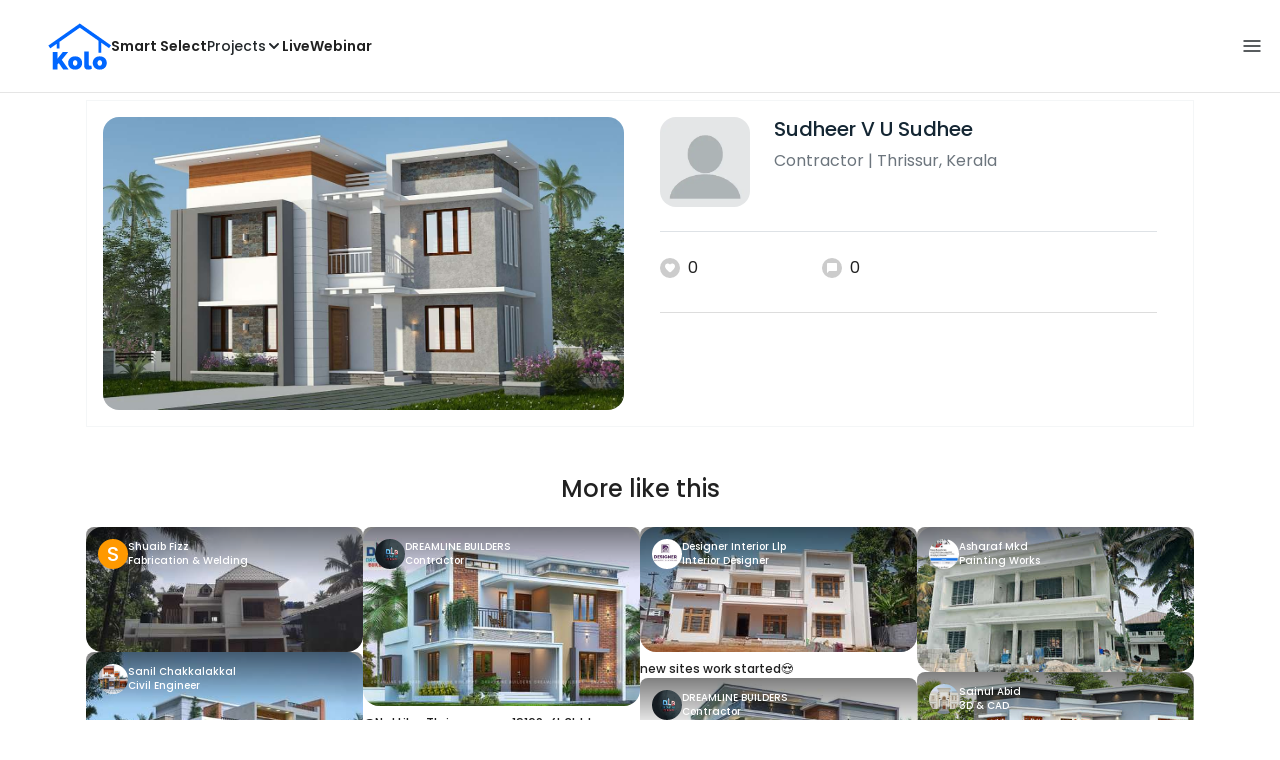

--- FILE ---
content_type: text/html; charset=utf-8
request_url: https://koloapp.in/kerala/contractors/sudheervu-sudhee--thrissur/posts/1629037083
body_size: 48722
content:
<!DOCTYPE html><html lang="en"><head><meta property="og:type" content="website"/><meta property="og:site_name" content="Kolo"/><link rel="apple-touch-icon" href="/favicon.ico"/><link rel="icon" type="image/x-icon" href="https://koloapp.in/favicon.ico"/><link rel="icon" type="image/png" sizes="16x16" href="https://koloapp.in/favicon-16x16.png"/><link rel="icon" type="image/png" sizes="32x32" href="https://koloapp.in/favicon-32x32.png"/><link rel="icon" type="image/png" sizes="192x192" href="https://koloapp.in/favicon-192x192.png"/><meta property="al:android:app_name" content="Kolo App"/><meta property="al:android:package" content="com.kolo.android"/><meta property="al:android:class" content="com.kolo.android.ui.launch.SplashActivity"/><link rel="stylesheet" href="https://cdn.jsdelivr.net/npm/bootstrap@4.6.0/dist/css/bootstrap.min.css"/><script type="application/ld+json">{"@context":"https://schema.org","@type":"BreadcrumbList","itemListElement":[{"@type":"ListItem","position":1,"item":{"@id":"https://koloapp.in","name":"Kolo","description":"Kolo Home Page"}},{"@type":"ListItem","position":2,"item":{"@id":"https://koloapp.in/kerala","name":"Kerala","description":"Professionals in Kerala"}},{"@type":"ListItem","position":3,"item":{"@id":"https://koloapp.in/kerala/contractors","name":"Contractor","description":"Contractor in Kerala"}},{"@type":"ListItem","position":4,"item":{"@id":"https://koloapp.in/kerala/contractors/sudheervu-sudhee--thrissur","name":"Sudheer V U Sudhee","description":"Sudheer V U Sudhee, Contractor from Thrissur"}},{"@type":"ListItem","position":5,"item":{"name":"1629037083","@id":"https://koloapp.in/kerala/contractors/sudheervu-sudhee--thrissur/posts/1629037083","description":"Designs by Contractor Sudheer V U Sudhee, Thrissur | Kolo"}}]}</script><meta name="theme-color" content="#0066ff"/><link rel="canonical" href="https://koloapp.in/kerala/contractors/sudheervu-sudhee--thrissur/posts/1629037083"/><meta charSet="utf-8"/><meta name="robots" content="noindex, follow"/><meta name="p:domain_verify" content="88cd704eafda50729e7971bed0b9d871"/><meta name="viewport" content="width=device-width,initial-scale=1.0,maximum-scale=1.0,user-scalable=0"/><meta property="og:type" content="website"/><meta property="og:site_name" content="Kolo"/><meta property="og:image" name="twitter:image" content="https://i.koloapp.in/tr:n-sd/e60d08ef-9973-6379-4be0-1fa9fec71b8b"/><meta property="og:title" name="twitter:title" content="Designs by Contractor Sudheer V U Sudhee, Thrissur | Kolo"/><meta property="og:description" name="description" content="Find more designs by Sudheer V U Sudhee from Kerala, Thrissur"/><meta name="twitter:description" content="Find more designs by Sudheer V U Sudhee from Kerala, Thrissur"/><link rel="apple-touch-icon" href="/favicon.ico"/><link rel="icon" type="image/x-icon" href="https://koloapp.in/favicon.ico"/><link rel="icon" type="image/png" sizes="16x16" href="https://koloapp.in/favicon-16x16.png"/><link rel="icon" type="image/png" sizes="32x32" href="https://koloapp.in/favicon-32x32.png"/><link rel="icon" type="image/png" sizes="192x192" href="https://koloapp.in/favicon-192x192.png"/><title>Designs by Contractor Sudheer V U Sudhee, Thrissur | Kolo</title><meta property="al:android:url" content="koloapp://posts/1629037083"/><meta property="al:android:app_name" content="Kolo App"/><meta property="al:android:package" content="com.kolo.android"/><meta property="al:android:class" content="com.kolo.android.ui.launch.SplashActivity"/><meta name="keywords" content="Kolo App, Home design app, Interior design tool, DIY home decor, Room planner, Design inspiration, Room layout, Interior decorating, Home improvement app, Virtual room design, Design projects, Home remodeling, Room visualization, Decorating ideas, Interior decorating tool, Design your space, Home renovation app, Design community, House decor, Interior"/><meta name="next-head-count" content="36"/><script id="newrelic_script">window.NREUM||(NREUM={});NREUM.info = {"agent":"","beacon":"bam.eu01.nr-data.net","errorBeacon":"bam.eu01.nr-data.net","licenseKey":"NRJS-642c9e7965251080f82","applicationID":"480113489","agentToken":null,"applicationTime":228.192849,"transactionName":"MhBSZQoZCEMDVUJYCgtac0QLDAldTWZZQhE1FFdU","queueTime":0,"ttGuid":"5acff42c2cf16478"}; (window.NREUM||(NREUM={})).init={privacy:{cookies_enabled:true},ajax:{deny_list:[]},feature_flags:["soft_nav"],distributed_tracing:{enabled:true}};(window.NREUM||(NREUM={})).loader_config={agentID:"538464558",accountID:"2953074",trustKey:"2953074",licenseKey:"NRJS-642c9e7965251080f82",applicationID:"480113489",browserID:"538464558"};;/*! For license information please see nr-loader-rum-1.308.0.min.js.LICENSE.txt */
(()=>{var e,t,r={163:(e,t,r)=>{"use strict";r.d(t,{j:()=>E});var n=r(384),i=r(1741);var a=r(2555);r(860).K7.genericEvents;const s="experimental.resources",o="register",c=e=>{if(!e||"string"!=typeof e)return!1;try{document.createDocumentFragment().querySelector(e)}catch{return!1}return!0};var d=r(2614),u=r(944),l=r(8122);const f="[data-nr-mask]",g=e=>(0,l.a)(e,(()=>{const e={feature_flags:[],experimental:{allow_registered_children:!1,resources:!1},mask_selector:"*",block_selector:"[data-nr-block]",mask_input_options:{color:!1,date:!1,"datetime-local":!1,email:!1,month:!1,number:!1,range:!1,search:!1,tel:!1,text:!1,time:!1,url:!1,week:!1,textarea:!1,select:!1,password:!0}};return{ajax:{deny_list:void 0,block_internal:!0,enabled:!0,autoStart:!0},api:{get allow_registered_children(){return e.feature_flags.includes(o)||e.experimental.allow_registered_children},set allow_registered_children(t){e.experimental.allow_registered_children=t},duplicate_registered_data:!1},browser_consent_mode:{enabled:!1},distributed_tracing:{enabled:void 0,exclude_newrelic_header:void 0,cors_use_newrelic_header:void 0,cors_use_tracecontext_headers:void 0,allowed_origins:void 0},get feature_flags(){return e.feature_flags},set feature_flags(t){e.feature_flags=t},generic_events:{enabled:!0,autoStart:!0},harvest:{interval:30},jserrors:{enabled:!0,autoStart:!0},logging:{enabled:!0,autoStart:!0},metrics:{enabled:!0,autoStart:!0},obfuscate:void 0,page_action:{enabled:!0},page_view_event:{enabled:!0,autoStart:!0},page_view_timing:{enabled:!0,autoStart:!0},performance:{capture_marks:!1,capture_measures:!1,capture_detail:!0,resources:{get enabled(){return e.feature_flags.includes(s)||e.experimental.resources},set enabled(t){e.experimental.resources=t},asset_types:[],first_party_domains:[],ignore_newrelic:!0}},privacy:{cookies_enabled:!0},proxy:{assets:void 0,beacon:void 0},session:{expiresMs:d.wk,inactiveMs:d.BB},session_replay:{autoStart:!0,enabled:!1,preload:!1,sampling_rate:10,error_sampling_rate:100,collect_fonts:!1,inline_images:!1,fix_stylesheets:!0,mask_all_inputs:!0,get mask_text_selector(){return e.mask_selector},set mask_text_selector(t){c(t)?e.mask_selector="".concat(t,",").concat(f):""===t||null===t?e.mask_selector=f:(0,u.R)(5,t)},get block_class(){return"nr-block"},get ignore_class(){return"nr-ignore"},get mask_text_class(){return"nr-mask"},get block_selector(){return e.block_selector},set block_selector(t){c(t)?e.block_selector+=",".concat(t):""!==t&&(0,u.R)(6,t)},get mask_input_options(){return e.mask_input_options},set mask_input_options(t){t&&"object"==typeof t?e.mask_input_options={...t,password:!0}:(0,u.R)(7,t)}},session_trace:{enabled:!0,autoStart:!0},soft_navigations:{enabled:!0,autoStart:!0},spa:{enabled:!0,autoStart:!0},ssl:void 0,user_actions:{enabled:!0,elementAttributes:["id","className","tagName","type"]}}})());var p=r(6154),m=r(9324);let h=0;const v={buildEnv:m.F3,distMethod:m.Xs,version:m.xv,originTime:p.WN},b={consented:!1},y={appMetadata:{},get consented(){return this.session?.state?.consent||b.consented},set consented(e){b.consented=e},customTransaction:void 0,denyList:void 0,disabled:!1,harvester:void 0,isolatedBacklog:!1,isRecording:!1,loaderType:void 0,maxBytes:3e4,obfuscator:void 0,onerror:void 0,ptid:void 0,releaseIds:{},session:void 0,timeKeeper:void 0,registeredEntities:[],jsAttributesMetadata:{bytes:0},get harvestCount(){return++h}},_=e=>{const t=(0,l.a)(e,y),r=Object.keys(v).reduce((e,t)=>(e[t]={value:v[t],writable:!1,configurable:!0,enumerable:!0},e),{});return Object.defineProperties(t,r)};var w=r(5701);const x=e=>{const t=e.startsWith("http");e+="/",r.p=t?e:"https://"+e};var R=r(7836),k=r(3241);const A={accountID:void 0,trustKey:void 0,agentID:void 0,licenseKey:void 0,applicationID:void 0,xpid:void 0},S=e=>(0,l.a)(e,A),T=new Set;function E(e,t={},r,s){let{init:o,info:c,loader_config:d,runtime:u={},exposed:l=!0}=t;if(!c){const e=(0,n.pV)();o=e.init,c=e.info,d=e.loader_config}e.init=g(o||{}),e.loader_config=S(d||{}),c.jsAttributes??={},p.bv&&(c.jsAttributes.isWorker=!0),e.info=(0,a.D)(c);const f=e.init,m=[c.beacon,c.errorBeacon];T.has(e.agentIdentifier)||(f.proxy.assets&&(x(f.proxy.assets),m.push(f.proxy.assets)),f.proxy.beacon&&m.push(f.proxy.beacon),e.beacons=[...m],function(e){const t=(0,n.pV)();Object.getOwnPropertyNames(i.W.prototype).forEach(r=>{const n=i.W.prototype[r];if("function"!=typeof n||"constructor"===n)return;let a=t[r];e[r]&&!1!==e.exposed&&"micro-agent"!==e.runtime?.loaderType&&(t[r]=(...t)=>{const n=e[r](...t);return a?a(...t):n})})}(e),(0,n.US)("activatedFeatures",w.B)),u.denyList=[...f.ajax.deny_list||[],...f.ajax.block_internal?m:[]],u.ptid=e.agentIdentifier,u.loaderType=r,e.runtime=_(u),T.has(e.agentIdentifier)||(e.ee=R.ee.get(e.agentIdentifier),e.exposed=l,(0,k.W)({agentIdentifier:e.agentIdentifier,drained:!!w.B?.[e.agentIdentifier],type:"lifecycle",name:"initialize",feature:void 0,data:e.config})),T.add(e.agentIdentifier)}},384:(e,t,r)=>{"use strict";r.d(t,{NT:()=>s,US:()=>u,Zm:()=>o,bQ:()=>d,dV:()=>c,pV:()=>l});var n=r(6154),i=r(1863),a=r(1910);const s={beacon:"bam.nr-data.net",errorBeacon:"bam.nr-data.net"};function o(){return n.gm.NREUM||(n.gm.NREUM={}),void 0===n.gm.newrelic&&(n.gm.newrelic=n.gm.NREUM),n.gm.NREUM}function c(){let e=o();return e.o||(e.o={ST:n.gm.setTimeout,SI:n.gm.setImmediate||n.gm.setInterval,CT:n.gm.clearTimeout,XHR:n.gm.XMLHttpRequest,REQ:n.gm.Request,EV:n.gm.Event,PR:n.gm.Promise,MO:n.gm.MutationObserver,FETCH:n.gm.fetch,WS:n.gm.WebSocket},(0,a.i)(...Object.values(e.o))),e}function d(e,t){let r=o();r.initializedAgents??={},t.initializedAt={ms:(0,i.t)(),date:new Date},r.initializedAgents[e]=t}function u(e,t){o()[e]=t}function l(){return function(){let e=o();const t=e.info||{};e.info={beacon:s.beacon,errorBeacon:s.errorBeacon,...t}}(),function(){let e=o();const t=e.init||{};e.init={...t}}(),c(),function(){let e=o();const t=e.loader_config||{};e.loader_config={...t}}(),o()}},782:(e,t,r)=>{"use strict";r.d(t,{T:()=>n});const n=r(860).K7.pageViewTiming},860:(e,t,r)=>{"use strict";r.d(t,{$J:()=>u,K7:()=>c,P3:()=>d,XX:()=>i,Yy:()=>o,df:()=>a,qY:()=>n,v4:()=>s});const n="events",i="jserrors",a="browser/blobs",s="rum",o="browser/logs",c={ajax:"ajax",genericEvents:"generic_events",jserrors:i,logging:"logging",metrics:"metrics",pageAction:"page_action",pageViewEvent:"page_view_event",pageViewTiming:"page_view_timing",sessionReplay:"session_replay",sessionTrace:"session_trace",softNav:"soft_navigations",spa:"spa"},d={[c.pageViewEvent]:1,[c.pageViewTiming]:2,[c.metrics]:3,[c.jserrors]:4,[c.spa]:5,[c.ajax]:6,[c.sessionTrace]:7,[c.softNav]:8,[c.sessionReplay]:9,[c.logging]:10,[c.genericEvents]:11},u={[c.pageViewEvent]:s,[c.pageViewTiming]:n,[c.ajax]:n,[c.spa]:n,[c.softNav]:n,[c.metrics]:i,[c.jserrors]:i,[c.sessionTrace]:a,[c.sessionReplay]:a,[c.logging]:o,[c.genericEvents]:"ins"}},944:(e,t,r)=>{"use strict";r.d(t,{R:()=>i});var n=r(3241);function i(e,t){"function"==typeof console.debug&&(console.debug("New Relic Warning: https://github.com/newrelic/newrelic-browser-agent/blob/main/docs/warning-codes.md#".concat(e),t),(0,n.W)({agentIdentifier:null,drained:null,type:"data",name:"warn",feature:"warn",data:{code:e,secondary:t}}))}},1687:(e,t,r)=>{"use strict";r.d(t,{Ak:()=>d,Ze:()=>f,x3:()=>u});var n=r(3241),i=r(7836),a=r(3606),s=r(860),o=r(2646);const c={};function d(e,t){const r={staged:!1,priority:s.P3[t]||0};l(e),c[e].get(t)||c[e].set(t,r)}function u(e,t){e&&c[e]&&(c[e].get(t)&&c[e].delete(t),p(e,t,!1),c[e].size&&g(e))}function l(e){if(!e)throw new Error("agentIdentifier required");c[e]||(c[e]=new Map)}function f(e="",t="feature",r=!1){if(l(e),!e||!c[e].get(t)||r)return p(e,t);c[e].get(t).staged=!0,g(e)}function g(e){const t=Array.from(c[e]);t.every(([e,t])=>t.staged)&&(t.sort((e,t)=>e[1].priority-t[1].priority),t.forEach(([t])=>{c[e].delete(t),p(e,t)}))}function p(e,t,r=!0){const s=e?i.ee.get(e):i.ee,c=a.i.handlers;if(!s.aborted&&s.backlog&&c){if((0,n.W)({agentIdentifier:e,type:"lifecycle",name:"drain",feature:t}),r){const e=s.backlog[t],r=c[t];if(r){for(let t=0;e&&t<e.length;++t)m(e[t],r);Object.entries(r).forEach(([e,t])=>{Object.values(t||{}).forEach(t=>{t[0]?.on&&t[0]?.context()instanceof o.y&&t[0].on(e,t[1])})})}}s.isolatedBacklog||delete c[t],s.backlog[t]=null,s.emit("drain-"+t,[])}}function m(e,t){var r=e[1];Object.values(t[r]||{}).forEach(t=>{var r=e[0];if(t[0]===r){var n=t[1],i=e[3],a=e[2];n.apply(i,a)}})}},1738:(e,t,r)=>{"use strict";r.d(t,{U:()=>g,Y:()=>f});var n=r(3241),i=r(9908),a=r(1863),s=r(944),o=r(5701),c=r(3969),d=r(8362),u=r(860),l=r(4261);function f(e,t,r,a){const f=a||r;!f||f[e]&&f[e]!==d.d.prototype[e]||(f[e]=function(){(0,i.p)(c.xV,["API/"+e+"/called"],void 0,u.K7.metrics,r.ee),(0,n.W)({agentIdentifier:r.agentIdentifier,drained:!!o.B?.[r.agentIdentifier],type:"data",name:"api",feature:l.Pl+e,data:{}});try{return t.apply(this,arguments)}catch(e){(0,s.R)(23,e)}})}function g(e,t,r,n,s){const o=e.info;null===r?delete o.jsAttributes[t]:o.jsAttributes[t]=r,(s||null===r)&&(0,i.p)(l.Pl+n,[(0,a.t)(),t,r],void 0,"session",e.ee)}},1741:(e,t,r)=>{"use strict";r.d(t,{W:()=>a});var n=r(944),i=r(4261);class a{#e(e,...t){if(this[e]!==a.prototype[e])return this[e](...t);(0,n.R)(35,e)}addPageAction(e,t){return this.#e(i.hG,e,t)}register(e){return this.#e(i.eY,e)}recordCustomEvent(e,t){return this.#e(i.fF,e,t)}setPageViewName(e,t){return this.#e(i.Fw,e,t)}setCustomAttribute(e,t,r){return this.#e(i.cD,e,t,r)}noticeError(e,t){return this.#e(i.o5,e,t)}setUserId(e,t=!1){return this.#e(i.Dl,e,t)}setApplicationVersion(e){return this.#e(i.nb,e)}setErrorHandler(e){return this.#e(i.bt,e)}addRelease(e,t){return this.#e(i.k6,e,t)}log(e,t){return this.#e(i.$9,e,t)}start(){return this.#e(i.d3)}finished(e){return this.#e(i.BL,e)}recordReplay(){return this.#e(i.CH)}pauseReplay(){return this.#e(i.Tb)}addToTrace(e){return this.#e(i.U2,e)}setCurrentRouteName(e){return this.#e(i.PA,e)}interaction(e){return this.#e(i.dT,e)}wrapLogger(e,t,r){return this.#e(i.Wb,e,t,r)}measure(e,t){return this.#e(i.V1,e,t)}consent(e){return this.#e(i.Pv,e)}}},1863:(e,t,r)=>{"use strict";function n(){return Math.floor(performance.now())}r.d(t,{t:()=>n})},1910:(e,t,r)=>{"use strict";r.d(t,{i:()=>a});var n=r(944);const i=new Map;function a(...e){return e.every(e=>{if(i.has(e))return i.get(e);const t="function"==typeof e?e.toString():"",r=t.includes("[native code]"),a=t.includes("nrWrapper");return r||a||(0,n.R)(64,e?.name||t),i.set(e,r),r})}},2555:(e,t,r)=>{"use strict";r.d(t,{D:()=>o,f:()=>s});var n=r(384),i=r(8122);const a={beacon:n.NT.beacon,errorBeacon:n.NT.errorBeacon,licenseKey:void 0,applicationID:void 0,sa:void 0,queueTime:void 0,applicationTime:void 0,ttGuid:void 0,user:void 0,account:void 0,product:void 0,extra:void 0,jsAttributes:{},userAttributes:void 0,atts:void 0,transactionName:void 0,tNamePlain:void 0};function s(e){try{return!!e.licenseKey&&!!e.errorBeacon&&!!e.applicationID}catch(e){return!1}}const o=e=>(0,i.a)(e,a)},2614:(e,t,r)=>{"use strict";r.d(t,{BB:()=>s,H3:()=>n,g:()=>d,iL:()=>c,tS:()=>o,uh:()=>i,wk:()=>a});const n="NRBA",i="SESSION",a=144e5,s=18e5,o={STARTED:"session-started",PAUSE:"session-pause",RESET:"session-reset",RESUME:"session-resume",UPDATE:"session-update"},c={SAME_TAB:"same-tab",CROSS_TAB:"cross-tab"},d={OFF:0,FULL:1,ERROR:2}},2646:(e,t,r)=>{"use strict";r.d(t,{y:()=>n});class n{constructor(e){this.contextId=e}}},2843:(e,t,r)=>{"use strict";r.d(t,{G:()=>a,u:()=>i});var n=r(3878);function i(e,t=!1,r,i){(0,n.DD)("visibilitychange",function(){if(t)return void("hidden"===document.visibilityState&&e());e(document.visibilityState)},r,i)}function a(e,t,r){(0,n.sp)("pagehide",e,t,r)}},3241:(e,t,r)=>{"use strict";r.d(t,{W:()=>a});var n=r(6154);const i="newrelic";function a(e={}){try{n.gm.dispatchEvent(new CustomEvent(i,{detail:e}))}catch(e){}}},3606:(e,t,r)=>{"use strict";r.d(t,{i:()=>a});var n=r(9908);a.on=s;var i=a.handlers={};function a(e,t,r,a){s(a||n.d,i,e,t,r)}function s(e,t,r,i,a){a||(a="feature"),e||(e=n.d);var s=t[a]=t[a]||{};(s[r]=s[r]||[]).push([e,i])}},3878:(e,t,r)=>{"use strict";function n(e,t){return{capture:e,passive:!1,signal:t}}function i(e,t,r=!1,i){window.addEventListener(e,t,n(r,i))}function a(e,t,r=!1,i){document.addEventListener(e,t,n(r,i))}r.d(t,{DD:()=>a,jT:()=>n,sp:()=>i})},3969:(e,t,r)=>{"use strict";r.d(t,{TZ:()=>n,XG:()=>o,rs:()=>i,xV:()=>s,z_:()=>a});const n=r(860).K7.metrics,i="sm",a="cm",s="storeSupportabilityMetrics",o="storeEventMetrics"},4234:(e,t,r)=>{"use strict";r.d(t,{W:()=>a});var n=r(7836),i=r(1687);class a{constructor(e,t){this.agentIdentifier=e,this.ee=n.ee.get(e),this.featureName=t,this.blocked=!1}deregisterDrain(){(0,i.x3)(this.agentIdentifier,this.featureName)}}},4261:(e,t,r)=>{"use strict";r.d(t,{$9:()=>d,BL:()=>o,CH:()=>g,Dl:()=>_,Fw:()=>y,PA:()=>h,Pl:()=>n,Pv:()=>k,Tb:()=>l,U2:()=>a,V1:()=>R,Wb:()=>x,bt:()=>b,cD:()=>v,d3:()=>w,dT:()=>c,eY:()=>p,fF:()=>f,hG:()=>i,k6:()=>s,nb:()=>m,o5:()=>u});const n="api-",i="addPageAction",a="addToTrace",s="addRelease",o="finished",c="interaction",d="log",u="noticeError",l="pauseReplay",f="recordCustomEvent",g="recordReplay",p="register",m="setApplicationVersion",h="setCurrentRouteName",v="setCustomAttribute",b="setErrorHandler",y="setPageViewName",_="setUserId",w="start",x="wrapLogger",R="measure",k="consent"},5289:(e,t,r)=>{"use strict";r.d(t,{GG:()=>s,Qr:()=>c,sB:()=>o});var n=r(3878),i=r(6389);function a(){return"undefined"==typeof document||"complete"===document.readyState}function s(e,t){if(a())return e();const r=(0,i.J)(e),s=setInterval(()=>{a()&&(clearInterval(s),r())},500);(0,n.sp)("load",r,t)}function o(e){if(a())return e();(0,n.DD)("DOMContentLoaded",e)}function c(e){if(a())return e();(0,n.sp)("popstate",e)}},5607:(e,t,r)=>{"use strict";r.d(t,{W:()=>n});const n=(0,r(9566).bz)()},5701:(e,t,r)=>{"use strict";r.d(t,{B:()=>a,t:()=>s});var n=r(3241);const i=new Set,a={};function s(e,t){const r=t.agentIdentifier;a[r]??={},e&&"object"==typeof e&&(i.has(r)||(t.ee.emit("rumresp",[e]),a[r]=e,i.add(r),(0,n.W)({agentIdentifier:r,loaded:!0,drained:!0,type:"lifecycle",name:"load",feature:void 0,data:e})))}},6154:(e,t,r)=>{"use strict";r.d(t,{OF:()=>c,RI:()=>i,WN:()=>u,bv:()=>a,eN:()=>l,gm:()=>s,mw:()=>o,sb:()=>d});var n=r(1863);const i="undefined"!=typeof window&&!!window.document,a="undefined"!=typeof WorkerGlobalScope&&("undefined"!=typeof self&&self instanceof WorkerGlobalScope&&self.navigator instanceof WorkerNavigator||"undefined"!=typeof globalThis&&globalThis instanceof WorkerGlobalScope&&globalThis.navigator instanceof WorkerNavigator),s=i?window:"undefined"!=typeof WorkerGlobalScope&&("undefined"!=typeof self&&self instanceof WorkerGlobalScope&&self||"undefined"!=typeof globalThis&&globalThis instanceof WorkerGlobalScope&&globalThis),o=Boolean("hidden"===s?.document?.visibilityState),c=/iPad|iPhone|iPod/.test(s.navigator?.userAgent),d=c&&"undefined"==typeof SharedWorker,u=((()=>{const e=s.navigator?.userAgent?.match(/Firefox[/\s](\d+\.\d+)/);Array.isArray(e)&&e.length>=2&&e[1]})(),Date.now()-(0,n.t)()),l=()=>"undefined"!=typeof PerformanceNavigationTiming&&s?.performance?.getEntriesByType("navigation")?.[0]?.responseStart},6389:(e,t,r)=>{"use strict";function n(e,t=500,r={}){const n=r?.leading||!1;let i;return(...r)=>{n&&void 0===i&&(e.apply(this,r),i=setTimeout(()=>{i=clearTimeout(i)},t)),n||(clearTimeout(i),i=setTimeout(()=>{e.apply(this,r)},t))}}function i(e){let t=!1;return(...r)=>{t||(t=!0,e.apply(this,r))}}r.d(t,{J:()=>i,s:()=>n})},6630:(e,t,r)=>{"use strict";r.d(t,{T:()=>n});const n=r(860).K7.pageViewEvent},7699:(e,t,r)=>{"use strict";r.d(t,{It:()=>a,KC:()=>o,No:()=>i,qh:()=>s});var n=r(860);const i=16e3,a=1e6,s="SESSION_ERROR",o={[n.K7.logging]:!0,[n.K7.genericEvents]:!1,[n.K7.jserrors]:!1,[n.K7.ajax]:!1}},7836:(e,t,r)=>{"use strict";r.d(t,{P:()=>o,ee:()=>c});var n=r(384),i=r(8990),a=r(2646),s=r(5607);const o="nr@context:".concat(s.W),c=function e(t,r){var n={},s={},u={},l=!1;try{l=16===r.length&&d.initializedAgents?.[r]?.runtime.isolatedBacklog}catch(e){}var f={on:p,addEventListener:p,removeEventListener:function(e,t){var r=n[e];if(!r)return;for(var i=0;i<r.length;i++)r[i]===t&&r.splice(i,1)},emit:function(e,r,n,i,a){!1!==a&&(a=!0);if(c.aborted&&!i)return;t&&a&&t.emit(e,r,n);var o=g(n);m(e).forEach(e=>{e.apply(o,r)});var d=v()[s[e]];d&&d.push([f,e,r,o]);return o},get:h,listeners:m,context:g,buffer:function(e,t){const r=v();if(t=t||"feature",f.aborted)return;Object.entries(e||{}).forEach(([e,n])=>{s[n]=t,t in r||(r[t]=[])})},abort:function(){f._aborted=!0,Object.keys(f.backlog).forEach(e=>{delete f.backlog[e]})},isBuffering:function(e){return!!v()[s[e]]},debugId:r,backlog:l?{}:t&&"object"==typeof t.backlog?t.backlog:{},isolatedBacklog:l};return Object.defineProperty(f,"aborted",{get:()=>{let e=f._aborted||!1;return e||(t&&(e=t.aborted),e)}}),f;function g(e){return e&&e instanceof a.y?e:e?(0,i.I)(e,o,()=>new a.y(o)):new a.y(o)}function p(e,t){n[e]=m(e).concat(t)}function m(e){return n[e]||[]}function h(t){return u[t]=u[t]||e(f,t)}function v(){return f.backlog}}(void 0,"globalEE"),d=(0,n.Zm)();d.ee||(d.ee=c)},8122:(e,t,r)=>{"use strict";r.d(t,{a:()=>i});var n=r(944);function i(e,t){try{if(!e||"object"!=typeof e)return(0,n.R)(3);if(!t||"object"!=typeof t)return(0,n.R)(4);const r=Object.create(Object.getPrototypeOf(t),Object.getOwnPropertyDescriptors(t)),a=0===Object.keys(r).length?e:r;for(let s in a)if(void 0!==e[s])try{if(null===e[s]){r[s]=null;continue}Array.isArray(e[s])&&Array.isArray(t[s])?r[s]=Array.from(new Set([...e[s],...t[s]])):"object"==typeof e[s]&&"object"==typeof t[s]?r[s]=i(e[s],t[s]):r[s]=e[s]}catch(e){r[s]||(0,n.R)(1,e)}return r}catch(e){(0,n.R)(2,e)}}},8362:(e,t,r)=>{"use strict";r.d(t,{d:()=>a});var n=r(9566),i=r(1741);class a extends i.W{agentIdentifier=(0,n.LA)(16)}},8374:(e,t,r)=>{r.nc=(()=>{try{return document?.currentScript?.nonce}catch(e){}return""})()},8990:(e,t,r)=>{"use strict";r.d(t,{I:()=>i});var n=Object.prototype.hasOwnProperty;function i(e,t,r){if(n.call(e,t))return e[t];var i=r();if(Object.defineProperty&&Object.keys)try{return Object.defineProperty(e,t,{value:i,writable:!0,enumerable:!1}),i}catch(e){}return e[t]=i,i}},9324:(e,t,r)=>{"use strict";r.d(t,{F3:()=>i,Xs:()=>a,xv:()=>n});const n="1.308.0",i="PROD",a="CDN"},9566:(e,t,r)=>{"use strict";r.d(t,{LA:()=>o,bz:()=>s});var n=r(6154);const i="xxxxxxxx-xxxx-4xxx-yxxx-xxxxxxxxxxxx";function a(e,t){return e?15&e[t]:16*Math.random()|0}function s(){const e=n.gm?.crypto||n.gm?.msCrypto;let t,r=0;return e&&e.getRandomValues&&(t=e.getRandomValues(new Uint8Array(30))),i.split("").map(e=>"x"===e?a(t,r++).toString(16):"y"===e?(3&a()|8).toString(16):e).join("")}function o(e){const t=n.gm?.crypto||n.gm?.msCrypto;let r,i=0;t&&t.getRandomValues&&(r=t.getRandomValues(new Uint8Array(e)));const s=[];for(var o=0;o<e;o++)s.push(a(r,i++).toString(16));return s.join("")}},9908:(e,t,r)=>{"use strict";r.d(t,{d:()=>n,p:()=>i});var n=r(7836).ee.get("handle");function i(e,t,r,i,a){a?(a.buffer([e],i),a.emit(e,t,r)):(n.buffer([e],i),n.emit(e,t,r))}}},n={};function i(e){var t=n[e];if(void 0!==t)return t.exports;var a=n[e]={exports:{}};return r[e](a,a.exports,i),a.exports}i.m=r,i.d=(e,t)=>{for(var r in t)i.o(t,r)&&!i.o(e,r)&&Object.defineProperty(e,r,{enumerable:!0,get:t[r]})},i.f={},i.e=e=>Promise.all(Object.keys(i.f).reduce((t,r)=>(i.f[r](e,t),t),[])),i.u=e=>"nr-rum-1.308.0.min.js",i.o=(e,t)=>Object.prototype.hasOwnProperty.call(e,t),e={},t="NRBA-1.308.0.PROD:",i.l=(r,n,a,s)=>{if(e[r])e[r].push(n);else{var o,c;if(void 0!==a)for(var d=document.getElementsByTagName("script"),u=0;u<d.length;u++){var l=d[u];if(l.getAttribute("src")==r||l.getAttribute("data-webpack")==t+a){o=l;break}}if(!o){c=!0;var f={296:"sha512-+MIMDsOcckGXa1EdWHqFNv7P+JUkd5kQwCBr3KE6uCvnsBNUrdSt4a/3/L4j4TxtnaMNjHpza2/erNQbpacJQA=="};(o=document.createElement("script")).charset="utf-8",i.nc&&o.setAttribute("nonce",i.nc),o.setAttribute("data-webpack",t+a),o.src=r,0!==o.src.indexOf(window.location.origin+"/")&&(o.crossOrigin="anonymous"),f[s]&&(o.integrity=f[s])}e[r]=[n];var g=(t,n)=>{o.onerror=o.onload=null,clearTimeout(p);var i=e[r];if(delete e[r],o.parentNode&&o.parentNode.removeChild(o),i&&i.forEach(e=>e(n)),t)return t(n)},p=setTimeout(g.bind(null,void 0,{type:"timeout",target:o}),12e4);o.onerror=g.bind(null,o.onerror),o.onload=g.bind(null,o.onload),c&&document.head.appendChild(o)}},i.r=e=>{"undefined"!=typeof Symbol&&Symbol.toStringTag&&Object.defineProperty(e,Symbol.toStringTag,{value:"Module"}),Object.defineProperty(e,"__esModule",{value:!0})},i.p="https://js-agent.newrelic.com/",(()=>{var e={374:0,840:0};i.f.j=(t,r)=>{var n=i.o(e,t)?e[t]:void 0;if(0!==n)if(n)r.push(n[2]);else{var a=new Promise((r,i)=>n=e[t]=[r,i]);r.push(n[2]=a);var s=i.p+i.u(t),o=new Error;i.l(s,r=>{if(i.o(e,t)&&(0!==(n=e[t])&&(e[t]=void 0),n)){var a=r&&("load"===r.type?"missing":r.type),s=r&&r.target&&r.target.src;o.message="Loading chunk "+t+" failed: ("+a+": "+s+")",o.name="ChunkLoadError",o.type=a,o.request=s,n[1](o)}},"chunk-"+t,t)}};var t=(t,r)=>{var n,a,[s,o,c]=r,d=0;if(s.some(t=>0!==e[t])){for(n in o)i.o(o,n)&&(i.m[n]=o[n]);if(c)c(i)}for(t&&t(r);d<s.length;d++)a=s[d],i.o(e,a)&&e[a]&&e[a][0](),e[a]=0},r=self["webpackChunk:NRBA-1.308.0.PROD"]=self["webpackChunk:NRBA-1.308.0.PROD"]||[];r.forEach(t.bind(null,0)),r.push=t.bind(null,r.push.bind(r))})(),(()=>{"use strict";i(8374);var e=i(8362),t=i(860);const r=Object.values(t.K7);var n=i(163);var a=i(9908),s=i(1863),o=i(4261),c=i(1738);var d=i(1687),u=i(4234),l=i(5289),f=i(6154),g=i(944),p=i(384);const m=e=>f.RI&&!0===e?.privacy.cookies_enabled;function h(e){return!!(0,p.dV)().o.MO&&m(e)&&!0===e?.session_trace.enabled}var v=i(6389),b=i(7699);class y extends u.W{constructor(e,t){super(e.agentIdentifier,t),this.agentRef=e,this.abortHandler=void 0,this.featAggregate=void 0,this.loadedSuccessfully=void 0,this.onAggregateImported=new Promise(e=>{this.loadedSuccessfully=e}),this.deferred=Promise.resolve(),!1===e.init[this.featureName].autoStart?this.deferred=new Promise((t,r)=>{this.ee.on("manual-start-all",(0,v.J)(()=>{(0,d.Ak)(e.agentIdentifier,this.featureName),t()}))}):(0,d.Ak)(e.agentIdentifier,t)}importAggregator(e,t,r={}){if(this.featAggregate)return;const n=async()=>{let n;await this.deferred;try{if(m(e.init)){const{setupAgentSession:t}=await i.e(296).then(i.bind(i,3305));n=t(e)}}catch(e){(0,g.R)(20,e),this.ee.emit("internal-error",[e]),(0,a.p)(b.qh,[e],void 0,this.featureName,this.ee)}try{if(!this.#t(this.featureName,n,e.init))return(0,d.Ze)(this.agentIdentifier,this.featureName),void this.loadedSuccessfully(!1);const{Aggregate:i}=await t();this.featAggregate=new i(e,r),e.runtime.harvester.initializedAggregates.push(this.featAggregate),this.loadedSuccessfully(!0)}catch(e){(0,g.R)(34,e),this.abortHandler?.(),(0,d.Ze)(this.agentIdentifier,this.featureName,!0),this.loadedSuccessfully(!1),this.ee&&this.ee.abort()}};f.RI?(0,l.GG)(()=>n(),!0):n()}#t(e,r,n){if(this.blocked)return!1;switch(e){case t.K7.sessionReplay:return h(n)&&!!r;case t.K7.sessionTrace:return!!r;default:return!0}}}var _=i(6630),w=i(2614),x=i(3241);class R extends y{static featureName=_.T;constructor(e){var t;super(e,_.T),this.setupInspectionEvents(e.agentIdentifier),t=e,(0,c.Y)(o.Fw,function(e,r){"string"==typeof e&&("/"!==e.charAt(0)&&(e="/"+e),t.runtime.customTransaction=(r||"http://custom.transaction")+e,(0,a.p)(o.Pl+o.Fw,[(0,s.t)()],void 0,void 0,t.ee))},t),this.importAggregator(e,()=>i.e(296).then(i.bind(i,3943)))}setupInspectionEvents(e){const t=(t,r)=>{t&&(0,x.W)({agentIdentifier:e,timeStamp:t.timeStamp,loaded:"complete"===t.target.readyState,type:"window",name:r,data:t.target.location+""})};(0,l.sB)(e=>{t(e,"DOMContentLoaded")}),(0,l.GG)(e=>{t(e,"load")}),(0,l.Qr)(e=>{t(e,"navigate")}),this.ee.on(w.tS.UPDATE,(t,r)=>{(0,x.W)({agentIdentifier:e,type:"lifecycle",name:"session",data:r})})}}class k extends e.d{constructor(e){var t;(super(),f.gm)?(this.features={},(0,p.bQ)(this.agentIdentifier,this),this.desiredFeatures=new Set(e.features||[]),this.desiredFeatures.add(R),(0,n.j)(this,e,e.loaderType||"agent"),t=this,(0,c.Y)(o.cD,function(e,r,n=!1){if("string"==typeof e){if(["string","number","boolean"].includes(typeof r)||null===r)return(0,c.U)(t,e,r,o.cD,n);(0,g.R)(40,typeof r)}else(0,g.R)(39,typeof e)},t),function(e){(0,c.Y)(o.Dl,function(t,r=!1){if("string"!=typeof t&&null!==t)return void(0,g.R)(41,typeof t);const n=e.info.jsAttributes["enduser.id"];r&&null!=n&&n!==t?(0,a.p)(o.Pl+"setUserIdAndResetSession",[t],void 0,"session",e.ee):(0,c.U)(e,"enduser.id",t,o.Dl,!0)},e)}(this),function(e){(0,c.Y)(o.nb,function(t){if("string"==typeof t||null===t)return(0,c.U)(e,"application.version",t,o.nb,!1);(0,g.R)(42,typeof t)},e)}(this),function(e){(0,c.Y)(o.d3,function(){e.ee.emit("manual-start-all")},e)}(this),function(e){(0,c.Y)(o.Pv,function(t=!0){if("boolean"==typeof t){if((0,a.p)(o.Pl+o.Pv,[t],void 0,"session",e.ee),e.runtime.consented=t,t){const t=e.features.page_view_event;t.onAggregateImported.then(e=>{const r=t.featAggregate;e&&!r.sentRum&&r.sendRum()})}}else(0,g.R)(65,typeof t)},e)}(this),this.run()):(0,g.R)(21)}get config(){return{info:this.info,init:this.init,loader_config:this.loader_config,runtime:this.runtime}}get api(){return this}run(){try{const e=function(e){const t={};return r.forEach(r=>{t[r]=!!e[r]?.enabled}),t}(this.init),n=[...this.desiredFeatures];n.sort((e,r)=>t.P3[e.featureName]-t.P3[r.featureName]),n.forEach(r=>{if(!e[r.featureName]&&r.featureName!==t.K7.pageViewEvent)return;if(r.featureName===t.K7.spa)return void(0,g.R)(67);const n=function(e){switch(e){case t.K7.ajax:return[t.K7.jserrors];case t.K7.sessionTrace:return[t.K7.ajax,t.K7.pageViewEvent];case t.K7.sessionReplay:return[t.K7.sessionTrace];case t.K7.pageViewTiming:return[t.K7.pageViewEvent];default:return[]}}(r.featureName).filter(e=>!(e in this.features));n.length>0&&(0,g.R)(36,{targetFeature:r.featureName,missingDependencies:n}),this.features[r.featureName]=new r(this)})}catch(e){(0,g.R)(22,e);for(const e in this.features)this.features[e].abortHandler?.();const t=(0,p.Zm)();delete t.initializedAgents[this.agentIdentifier]?.features,delete this.sharedAggregator;return t.ee.get(this.agentIdentifier).abort(),!1}}}var A=i(2843),S=i(782);class T extends y{static featureName=S.T;constructor(e){super(e,S.T),f.RI&&((0,A.u)(()=>(0,a.p)("docHidden",[(0,s.t)()],void 0,S.T,this.ee),!0),(0,A.G)(()=>(0,a.p)("winPagehide",[(0,s.t)()],void 0,S.T,this.ee)),this.importAggregator(e,()=>i.e(296).then(i.bind(i,2117))))}}var E=i(3969);class I extends y{static featureName=E.TZ;constructor(e){super(e,E.TZ),f.RI&&document.addEventListener("securitypolicyviolation",e=>{(0,a.p)(E.xV,["Generic/CSPViolation/Detected"],void 0,this.featureName,this.ee)}),this.importAggregator(e,()=>i.e(296).then(i.bind(i,9623)))}}new k({features:[R,T,I],loaderType:"lite"})})()})();</script><link rel="preconnect" href="https://i.koloapp.in" crossorigin=""/><link rel="preconnect" href="https://fonts.gstatic.com" crossorigin /><link rel="preload" href="/_next/static/media/9e82d62334b205f4-s.p.woff2" as="font" type="font/woff2" crossorigin="anonymous" data-next-font="size-adjust"/><link rel="preload" href="/_next/static/media/4c285fdca692ea22-s.p.woff2" as="font" type="font/woff2" crossorigin="anonymous" data-next-font="size-adjust"/><link rel="preload" href="/_next/static/media/8888a3826f4a3af4-s.p.woff2" as="font" type="font/woff2" crossorigin="anonymous" data-next-font="size-adjust"/><link rel="preload" href="/_next/static/media/0484562807a97172-s.p.woff2" as="font" type="font/woff2" crossorigin="anonymous" data-next-font="size-adjust"/><link rel="preload" href="/_next/static/media/eafabf029ad39a43-s.p.woff2" as="font" type="font/woff2" crossorigin="anonymous" data-next-font="size-adjust"/><link rel="preload" href="/_next/static/css/38fe04551c3d733a.css" as="style"/><link rel="stylesheet" href="/_next/static/css/38fe04551c3d733a.css" data-n-g=""/><link rel="preload" href="/_next/static/css/04d7f1e9fff99a9c.css" as="style"/><link rel="stylesheet" href="/_next/static/css/04d7f1e9fff99a9c.css" data-n-p=""/><link rel="preload" href="/_next/static/css/b88e21b3d2b3161c.css" as="style"/><link rel="stylesheet" href="/_next/static/css/b88e21b3d2b3161c.css" data-n-p=""/><noscript data-n-css=""></noscript><script defer="" nomodule="" src="/_next/static/chunks/polyfills-78c92fac7aa8fdd8.js"></script><script defer="" src="/_next/static/chunks/417-f0cdb47b46e64b30.js"></script><script defer="" src="/_next/static/chunks/1510.b78e0bff2cc625ac.js"></script><script defer="" src="/_next/static/chunks/6155-dd8df6a2013775f2.js"></script><script defer="" src="/_next/static/chunks/297.00d46fb0481ae46d.js"></script><script src="/_next/static/chunks/webpack-a25ca1d124189999.js" defer=""></script><script src="/_next/static/chunks/framework-857926ca2791a411.js" defer=""></script><script src="/_next/static/chunks/main-1ee337f48fdc1442.js" defer=""></script><script src="/_next/static/chunks/pages/_app-27adf7eaa94088a5.js" defer=""></script><script src="/_next/static/chunks/1a48c3c1-ee7b17cc68b2a087.js" defer=""></script><script src="/_next/static/chunks/d6e1aeb5-3b85738b3755b21f.js" defer=""></script><script src="/_next/static/chunks/135-c2bbc14dbfc2e4c7.js" defer=""></script><script src="/_next/static/chunks/4008-c6efc114291d2586.js" defer=""></script><script src="/_next/static/chunks/4416-ff3d734a6b0e1a0b.js" defer=""></script><script src="/_next/static/chunks/2106-ab8dc6126aa1075f.js" defer=""></script><script src="/_next/static/chunks/5719-667beef73601bae7.js" defer=""></script><script src="/_next/static/chunks/3801-33d49f848d19d426.js" defer=""></script><script src="/_next/static/chunks/9720-5b9107766981e75e.js" defer=""></script><script src="/_next/static/chunks/5129-e0d0bae27f3ec3db.js" defer=""></script><script src="/_next/static/chunks/997-d4b007b84438984c.js" defer=""></script><script src="/_next/static/chunks/5020-5fa867d62a90fd2c.js" defer=""></script><script src="/_next/static/chunks/247-81e9f4f35ea0c224.js" defer=""></script><script src="/_next/static/chunks/pages/posts/%5BpostId%5D-c3412458b1c00a10.js" defer=""></script><script src="/_next/static/FkiMfV_UjE2GJK8tJG-W4/_buildManifest.js" defer=""></script><script src="/_next/static/FkiMfV_UjE2GJK8tJG-W4/_ssgManifest.js" defer=""></script><style data-styled="" data-styled-version="5.3.11">.open-modal{overflow:hidden;display:none;}/*!sc*/
data-styled.g1[id="sc-global-ekWeKV1"]{content:"sc-global-ekWeKV1,"}/*!sc*/
.eNAVVE{margin:0px;padding:0px;display:-webkit-box;-webkit-line-clamp:2;-webkit-box-orient:vertical;overflow:hidden;}/*!sc*/
data-styled.g2[id="sc-e4dc91bf-0"]{content:"eNAVVE,"}/*!sc*/
.bDqxzl{border-radius:50%;object-fit:cover;}/*!sc*/
data-styled.g8[id="sc-a71b9cfc-1"]{content:"bDqxzl,"}/*!sc*/
.lehHJf{display:-webkit-box;display:-webkit-flex;display:-ms-flexbox;display:flex;-webkit-align-items:center;-webkit-box-align:center;-ms-flex-align:center;align-items:center;gap:0.5rem;-webkit-flex-wrap:wrap;-ms-flex-wrap:wrap;flex-wrap:wrap;}/*!sc*/
.lehHJf img{height:3rem;width:auto;}/*!sc*/
data-styled.g12[id="sc-dabc6abb-0"]{content:"lehHJf,"}/*!sc*/
.iXBFSl{width:100%;}/*!sc*/
data-styled.g13[id="sc-5ee8d839-0"]{content:"iXBFSl,"}/*!sc*/
.ePjJMT{display:grid;grid-template-columns:1fr 1fr;margin-top:20px;}/*!sc*/
.ePjJMT h2{font-size:28px;font-weight:600;line-height:130%;}/*!sc*/
@media (max-width:768px){.ePjJMT{grid-template-columns:1fr;justify-items:center;text-align:center;}}/*!sc*/
data-styled.g14[id="sc-5ee8d839-1"]{content:"ePjJMT,"}/*!sc*/
.kWdZvs{display:-webkit-box;display:-webkit-flex;display:-ms-flexbox;display:flex;-webkit-box-pack:left;-webkit-justify-content:left;-ms-flex-pack:left;justify-content:left;}/*!sc*/
data-styled.g15[id="sc-ef27adc9-0"]{content:"kWdZvs,"}/*!sc*/
.eIoEPg{width:65%;}/*!sc*/
data-styled.g16[id="sc-ef27adc9-1"]{content:"eIoEPg,"}/*!sc*/
.kZWbQQ{display:-webkit-box;display:-webkit-flex;display:-ms-flexbox;display:flex;-webkit-flex-direction:column;-ms-flex-direction:column;flex-direction:column;}/*!sc*/
data-styled.g17[id="sc-cc362fe1-0"]{content:"kZWbQQ,"}/*!sc*/
.gygsQF{font-family:var(--font-poppins) !important;font-weight:600;font-size:14px;color:#5d5fef;}/*!sc*/
data-styled.g18[id="sc-cc362fe1-1"]{content:"gygsQF,"}/*!sc*/
.kgHRgO{font-size:1rem;margin-top:4px;}/*!sc*/
data-styled.g19[id="sc-cc362fe1-2"]{content:"kgHRgO,"}/*!sc*/
.bSGhqv{font-family:var(--font-poppins) !important;font-weight:400;font-size:12px;}/*!sc*/
data-styled.g20[id="sc-cc362fe1-3"]{content:"bSGhqv,"}/*!sc*/
.eyekGY{position:relative;}/*!sc*/
data-styled.g24[id="sc-ce7e9643-1"]{content:"eyekGY,"}/*!sc*/
.kogAMf{font-family:var(--font-poppins) !important;font-weight:500;font-size:12px;margin-top:8px;}/*!sc*/
data-styled.g25[id="sc-ce7e9643-2"]{content:"kogAMf,"}/*!sc*/
</style><style data-href="https://fonts.googleapis.com/css2?family=Rubik:wght@400;500;600;700;800&display=swap">@font-face{font-family:'Rubik';font-style:normal;font-weight:400;font-display:swap;src:url(https://fonts.gstatic.com/l/font?kit=iJWZBXyIfDnIV5PNhY1KTN7Z-Yh-B4i1Uw&skey=cee854e66788286d&v=v31) format('woff')}@font-face{font-family:'Rubik';font-style:normal;font-weight:500;font-display:swap;src:url(https://fonts.gstatic.com/l/font?kit=iJWZBXyIfDnIV5PNhY1KTN7Z-Yh-NYi1Uw&skey=cee854e66788286d&v=v31) format('woff')}@font-face{font-family:'Rubik';font-style:normal;font-weight:600;font-display:swap;src:url(https://fonts.gstatic.com/l/font?kit=iJWZBXyIfDnIV5PNhY1KTN7Z-Yh-2Y-1Uw&skey=cee854e66788286d&v=v31) format('woff')}@font-face{font-family:'Rubik';font-style:normal;font-weight:700;font-display:swap;src:url(https://fonts.gstatic.com/l/font?kit=iJWZBXyIfDnIV5PNhY1KTN7Z-Yh-4I-1Uw&skey=cee854e66788286d&v=v31) format('woff')}@font-face{font-family:'Rubik';font-style:normal;font-weight:800;font-display:swap;src:url(https://fonts.gstatic.com/l/font?kit=iJWZBXyIfDnIV5PNhY1KTN7Z-Yh-h4-1Uw&skey=cee854e66788286d&v=v31) format('woff')}@font-face{font-family:'Rubik';font-style:normal;font-weight:400;font-display:swap;src:url(https://fonts.gstatic.com/s/rubik/v31/iJWKBXyIfDnIV7nErXyw023e1Ik.woff2) format('woff2');unicode-range:U+0600-06FF,U+0750-077F,U+0870-088E,U+0890-0891,U+0897-08E1,U+08E3-08FF,U+200C-200E,U+2010-2011,U+204F,U+2E41,U+FB50-FDFF,U+FE70-FE74,U+FE76-FEFC,U+102E0-102FB,U+10E60-10E7E,U+10EC2-10EC4,U+10EFC-10EFF,U+1EE00-1EE03,U+1EE05-1EE1F,U+1EE21-1EE22,U+1EE24,U+1EE27,U+1EE29-1EE32,U+1EE34-1EE37,U+1EE39,U+1EE3B,U+1EE42,U+1EE47,U+1EE49,U+1EE4B,U+1EE4D-1EE4F,U+1EE51-1EE52,U+1EE54,U+1EE57,U+1EE59,U+1EE5B,U+1EE5D,U+1EE5F,U+1EE61-1EE62,U+1EE64,U+1EE67-1EE6A,U+1EE6C-1EE72,U+1EE74-1EE77,U+1EE79-1EE7C,U+1EE7E,U+1EE80-1EE89,U+1EE8B-1EE9B,U+1EEA1-1EEA3,U+1EEA5-1EEA9,U+1EEAB-1EEBB,U+1EEF0-1EEF1}@font-face{font-family:'Rubik';font-style:normal;font-weight:400;font-display:swap;src:url(https://fonts.gstatic.com/s/rubik/v31/iJWKBXyIfDnIV7nMrXyw023e1Ik.woff2) format('woff2');unicode-range:U+0460-052F,U+1C80-1C8A,U+20B4,U+2DE0-2DFF,U+A640-A69F,U+FE2E-FE2F}@font-face{font-family:'Rubik';font-style:normal;font-weight:400;font-display:swap;src:url(https://fonts.gstatic.com/s/rubik/v31/iJWKBXyIfDnIV7nFrXyw023e1Ik.woff2) format('woff2');unicode-range:U+0301,U+0400-045F,U+0490-0491,U+04B0-04B1,U+2116}@font-face{font-family:'Rubik';font-style:normal;font-weight:400;font-display:swap;src:url(https://fonts.gstatic.com/s/rubik/v31/iJWKBXyIfDnIV7nDrXyw023e1Ik.woff2) format('woff2');unicode-range:U+0307-0308,U+0590-05FF,U+200C-2010,U+20AA,U+25CC,U+FB1D-FB4F}@font-face{font-family:'Rubik';font-style:normal;font-weight:400;font-display:swap;src:url(https://fonts.gstatic.com/s/rubik/v31/iJWKBXyIfDnIV7nPrXyw023e1Ik.woff2) format('woff2');unicode-range:U+0100-02BA,U+02BD-02C5,U+02C7-02CC,U+02CE-02D7,U+02DD-02FF,U+0304,U+0308,U+0329,U+1D00-1DBF,U+1E00-1E9F,U+1EF2-1EFF,U+2020,U+20A0-20AB,U+20AD-20C0,U+2113,U+2C60-2C7F,U+A720-A7FF}@font-face{font-family:'Rubik';font-style:normal;font-weight:400;font-display:swap;src:url(https://fonts.gstatic.com/s/rubik/v31/iJWKBXyIfDnIV7nBrXyw023e.woff2) format('woff2');unicode-range:U+0000-00FF,U+0131,U+0152-0153,U+02BB-02BC,U+02C6,U+02DA,U+02DC,U+0304,U+0308,U+0329,U+2000-206F,U+20AC,U+2122,U+2191,U+2193,U+2212,U+2215,U+FEFF,U+FFFD}@font-face{font-family:'Rubik';font-style:normal;font-weight:500;font-display:swap;src:url(https://fonts.gstatic.com/s/rubik/v31/iJWKBXyIfDnIV7nErXyw023e1Ik.woff2) format('woff2');unicode-range:U+0600-06FF,U+0750-077F,U+0870-088E,U+0890-0891,U+0897-08E1,U+08E3-08FF,U+200C-200E,U+2010-2011,U+204F,U+2E41,U+FB50-FDFF,U+FE70-FE74,U+FE76-FEFC,U+102E0-102FB,U+10E60-10E7E,U+10EC2-10EC4,U+10EFC-10EFF,U+1EE00-1EE03,U+1EE05-1EE1F,U+1EE21-1EE22,U+1EE24,U+1EE27,U+1EE29-1EE32,U+1EE34-1EE37,U+1EE39,U+1EE3B,U+1EE42,U+1EE47,U+1EE49,U+1EE4B,U+1EE4D-1EE4F,U+1EE51-1EE52,U+1EE54,U+1EE57,U+1EE59,U+1EE5B,U+1EE5D,U+1EE5F,U+1EE61-1EE62,U+1EE64,U+1EE67-1EE6A,U+1EE6C-1EE72,U+1EE74-1EE77,U+1EE79-1EE7C,U+1EE7E,U+1EE80-1EE89,U+1EE8B-1EE9B,U+1EEA1-1EEA3,U+1EEA5-1EEA9,U+1EEAB-1EEBB,U+1EEF0-1EEF1}@font-face{font-family:'Rubik';font-style:normal;font-weight:500;font-display:swap;src:url(https://fonts.gstatic.com/s/rubik/v31/iJWKBXyIfDnIV7nMrXyw023e1Ik.woff2) format('woff2');unicode-range:U+0460-052F,U+1C80-1C8A,U+20B4,U+2DE0-2DFF,U+A640-A69F,U+FE2E-FE2F}@font-face{font-family:'Rubik';font-style:normal;font-weight:500;font-display:swap;src:url(https://fonts.gstatic.com/s/rubik/v31/iJWKBXyIfDnIV7nFrXyw023e1Ik.woff2) format('woff2');unicode-range:U+0301,U+0400-045F,U+0490-0491,U+04B0-04B1,U+2116}@font-face{font-family:'Rubik';font-style:normal;font-weight:500;font-display:swap;src:url(https://fonts.gstatic.com/s/rubik/v31/iJWKBXyIfDnIV7nDrXyw023e1Ik.woff2) format('woff2');unicode-range:U+0307-0308,U+0590-05FF,U+200C-2010,U+20AA,U+25CC,U+FB1D-FB4F}@font-face{font-family:'Rubik';font-style:normal;font-weight:500;font-display:swap;src:url(https://fonts.gstatic.com/s/rubik/v31/iJWKBXyIfDnIV7nPrXyw023e1Ik.woff2) format('woff2');unicode-range:U+0100-02BA,U+02BD-02C5,U+02C7-02CC,U+02CE-02D7,U+02DD-02FF,U+0304,U+0308,U+0329,U+1D00-1DBF,U+1E00-1E9F,U+1EF2-1EFF,U+2020,U+20A0-20AB,U+20AD-20C0,U+2113,U+2C60-2C7F,U+A720-A7FF}@font-face{font-family:'Rubik';font-style:normal;font-weight:500;font-display:swap;src:url(https://fonts.gstatic.com/s/rubik/v31/iJWKBXyIfDnIV7nBrXyw023e.woff2) format('woff2');unicode-range:U+0000-00FF,U+0131,U+0152-0153,U+02BB-02BC,U+02C6,U+02DA,U+02DC,U+0304,U+0308,U+0329,U+2000-206F,U+20AC,U+2122,U+2191,U+2193,U+2212,U+2215,U+FEFF,U+FFFD}@font-face{font-family:'Rubik';font-style:normal;font-weight:600;font-display:swap;src:url(https://fonts.gstatic.com/s/rubik/v31/iJWKBXyIfDnIV7nErXyw023e1Ik.woff2) format('woff2');unicode-range:U+0600-06FF,U+0750-077F,U+0870-088E,U+0890-0891,U+0897-08E1,U+08E3-08FF,U+200C-200E,U+2010-2011,U+204F,U+2E41,U+FB50-FDFF,U+FE70-FE74,U+FE76-FEFC,U+102E0-102FB,U+10E60-10E7E,U+10EC2-10EC4,U+10EFC-10EFF,U+1EE00-1EE03,U+1EE05-1EE1F,U+1EE21-1EE22,U+1EE24,U+1EE27,U+1EE29-1EE32,U+1EE34-1EE37,U+1EE39,U+1EE3B,U+1EE42,U+1EE47,U+1EE49,U+1EE4B,U+1EE4D-1EE4F,U+1EE51-1EE52,U+1EE54,U+1EE57,U+1EE59,U+1EE5B,U+1EE5D,U+1EE5F,U+1EE61-1EE62,U+1EE64,U+1EE67-1EE6A,U+1EE6C-1EE72,U+1EE74-1EE77,U+1EE79-1EE7C,U+1EE7E,U+1EE80-1EE89,U+1EE8B-1EE9B,U+1EEA1-1EEA3,U+1EEA5-1EEA9,U+1EEAB-1EEBB,U+1EEF0-1EEF1}@font-face{font-family:'Rubik';font-style:normal;font-weight:600;font-display:swap;src:url(https://fonts.gstatic.com/s/rubik/v31/iJWKBXyIfDnIV7nMrXyw023e1Ik.woff2) format('woff2');unicode-range:U+0460-052F,U+1C80-1C8A,U+20B4,U+2DE0-2DFF,U+A640-A69F,U+FE2E-FE2F}@font-face{font-family:'Rubik';font-style:normal;font-weight:600;font-display:swap;src:url(https://fonts.gstatic.com/s/rubik/v31/iJWKBXyIfDnIV7nFrXyw023e1Ik.woff2) format('woff2');unicode-range:U+0301,U+0400-045F,U+0490-0491,U+04B0-04B1,U+2116}@font-face{font-family:'Rubik';font-style:normal;font-weight:600;font-display:swap;src:url(https://fonts.gstatic.com/s/rubik/v31/iJWKBXyIfDnIV7nDrXyw023e1Ik.woff2) format('woff2');unicode-range:U+0307-0308,U+0590-05FF,U+200C-2010,U+20AA,U+25CC,U+FB1D-FB4F}@font-face{font-family:'Rubik';font-style:normal;font-weight:600;font-display:swap;src:url(https://fonts.gstatic.com/s/rubik/v31/iJWKBXyIfDnIV7nPrXyw023e1Ik.woff2) format('woff2');unicode-range:U+0100-02BA,U+02BD-02C5,U+02C7-02CC,U+02CE-02D7,U+02DD-02FF,U+0304,U+0308,U+0329,U+1D00-1DBF,U+1E00-1E9F,U+1EF2-1EFF,U+2020,U+20A0-20AB,U+20AD-20C0,U+2113,U+2C60-2C7F,U+A720-A7FF}@font-face{font-family:'Rubik';font-style:normal;font-weight:600;font-display:swap;src:url(https://fonts.gstatic.com/s/rubik/v31/iJWKBXyIfDnIV7nBrXyw023e.woff2) format('woff2');unicode-range:U+0000-00FF,U+0131,U+0152-0153,U+02BB-02BC,U+02C6,U+02DA,U+02DC,U+0304,U+0308,U+0329,U+2000-206F,U+20AC,U+2122,U+2191,U+2193,U+2212,U+2215,U+FEFF,U+FFFD}@font-face{font-family:'Rubik';font-style:normal;font-weight:700;font-display:swap;src:url(https://fonts.gstatic.com/s/rubik/v31/iJWKBXyIfDnIV7nErXyw023e1Ik.woff2) format('woff2');unicode-range:U+0600-06FF,U+0750-077F,U+0870-088E,U+0890-0891,U+0897-08E1,U+08E3-08FF,U+200C-200E,U+2010-2011,U+204F,U+2E41,U+FB50-FDFF,U+FE70-FE74,U+FE76-FEFC,U+102E0-102FB,U+10E60-10E7E,U+10EC2-10EC4,U+10EFC-10EFF,U+1EE00-1EE03,U+1EE05-1EE1F,U+1EE21-1EE22,U+1EE24,U+1EE27,U+1EE29-1EE32,U+1EE34-1EE37,U+1EE39,U+1EE3B,U+1EE42,U+1EE47,U+1EE49,U+1EE4B,U+1EE4D-1EE4F,U+1EE51-1EE52,U+1EE54,U+1EE57,U+1EE59,U+1EE5B,U+1EE5D,U+1EE5F,U+1EE61-1EE62,U+1EE64,U+1EE67-1EE6A,U+1EE6C-1EE72,U+1EE74-1EE77,U+1EE79-1EE7C,U+1EE7E,U+1EE80-1EE89,U+1EE8B-1EE9B,U+1EEA1-1EEA3,U+1EEA5-1EEA9,U+1EEAB-1EEBB,U+1EEF0-1EEF1}@font-face{font-family:'Rubik';font-style:normal;font-weight:700;font-display:swap;src:url(https://fonts.gstatic.com/s/rubik/v31/iJWKBXyIfDnIV7nMrXyw023e1Ik.woff2) format('woff2');unicode-range:U+0460-052F,U+1C80-1C8A,U+20B4,U+2DE0-2DFF,U+A640-A69F,U+FE2E-FE2F}@font-face{font-family:'Rubik';font-style:normal;font-weight:700;font-display:swap;src:url(https://fonts.gstatic.com/s/rubik/v31/iJWKBXyIfDnIV7nFrXyw023e1Ik.woff2) format('woff2');unicode-range:U+0301,U+0400-045F,U+0490-0491,U+04B0-04B1,U+2116}@font-face{font-family:'Rubik';font-style:normal;font-weight:700;font-display:swap;src:url(https://fonts.gstatic.com/s/rubik/v31/iJWKBXyIfDnIV7nDrXyw023e1Ik.woff2) format('woff2');unicode-range:U+0307-0308,U+0590-05FF,U+200C-2010,U+20AA,U+25CC,U+FB1D-FB4F}@font-face{font-family:'Rubik';font-style:normal;font-weight:700;font-display:swap;src:url(https://fonts.gstatic.com/s/rubik/v31/iJWKBXyIfDnIV7nPrXyw023e1Ik.woff2) format('woff2');unicode-range:U+0100-02BA,U+02BD-02C5,U+02C7-02CC,U+02CE-02D7,U+02DD-02FF,U+0304,U+0308,U+0329,U+1D00-1DBF,U+1E00-1E9F,U+1EF2-1EFF,U+2020,U+20A0-20AB,U+20AD-20C0,U+2113,U+2C60-2C7F,U+A720-A7FF}@font-face{font-family:'Rubik';font-style:normal;font-weight:700;font-display:swap;src:url(https://fonts.gstatic.com/s/rubik/v31/iJWKBXyIfDnIV7nBrXyw023e.woff2) format('woff2');unicode-range:U+0000-00FF,U+0131,U+0152-0153,U+02BB-02BC,U+02C6,U+02DA,U+02DC,U+0304,U+0308,U+0329,U+2000-206F,U+20AC,U+2122,U+2191,U+2193,U+2212,U+2215,U+FEFF,U+FFFD}@font-face{font-family:'Rubik';font-style:normal;font-weight:800;font-display:swap;src:url(https://fonts.gstatic.com/s/rubik/v31/iJWKBXyIfDnIV7nErXyw023e1Ik.woff2) format('woff2');unicode-range:U+0600-06FF,U+0750-077F,U+0870-088E,U+0890-0891,U+0897-08E1,U+08E3-08FF,U+200C-200E,U+2010-2011,U+204F,U+2E41,U+FB50-FDFF,U+FE70-FE74,U+FE76-FEFC,U+102E0-102FB,U+10E60-10E7E,U+10EC2-10EC4,U+10EFC-10EFF,U+1EE00-1EE03,U+1EE05-1EE1F,U+1EE21-1EE22,U+1EE24,U+1EE27,U+1EE29-1EE32,U+1EE34-1EE37,U+1EE39,U+1EE3B,U+1EE42,U+1EE47,U+1EE49,U+1EE4B,U+1EE4D-1EE4F,U+1EE51-1EE52,U+1EE54,U+1EE57,U+1EE59,U+1EE5B,U+1EE5D,U+1EE5F,U+1EE61-1EE62,U+1EE64,U+1EE67-1EE6A,U+1EE6C-1EE72,U+1EE74-1EE77,U+1EE79-1EE7C,U+1EE7E,U+1EE80-1EE89,U+1EE8B-1EE9B,U+1EEA1-1EEA3,U+1EEA5-1EEA9,U+1EEAB-1EEBB,U+1EEF0-1EEF1}@font-face{font-family:'Rubik';font-style:normal;font-weight:800;font-display:swap;src:url(https://fonts.gstatic.com/s/rubik/v31/iJWKBXyIfDnIV7nMrXyw023e1Ik.woff2) format('woff2');unicode-range:U+0460-052F,U+1C80-1C8A,U+20B4,U+2DE0-2DFF,U+A640-A69F,U+FE2E-FE2F}@font-face{font-family:'Rubik';font-style:normal;font-weight:800;font-display:swap;src:url(https://fonts.gstatic.com/s/rubik/v31/iJWKBXyIfDnIV7nFrXyw023e1Ik.woff2) format('woff2');unicode-range:U+0301,U+0400-045F,U+0490-0491,U+04B0-04B1,U+2116}@font-face{font-family:'Rubik';font-style:normal;font-weight:800;font-display:swap;src:url(https://fonts.gstatic.com/s/rubik/v31/iJWKBXyIfDnIV7nDrXyw023e1Ik.woff2) format('woff2');unicode-range:U+0307-0308,U+0590-05FF,U+200C-2010,U+20AA,U+25CC,U+FB1D-FB4F}@font-face{font-family:'Rubik';font-style:normal;font-weight:800;font-display:swap;src:url(https://fonts.gstatic.com/s/rubik/v31/iJWKBXyIfDnIV7nPrXyw023e1Ik.woff2) format('woff2');unicode-range:U+0100-02BA,U+02BD-02C5,U+02C7-02CC,U+02CE-02D7,U+02DD-02FF,U+0304,U+0308,U+0329,U+1D00-1DBF,U+1E00-1E9F,U+1EF2-1EFF,U+2020,U+20A0-20AB,U+20AD-20C0,U+2113,U+2C60-2C7F,U+A720-A7FF}@font-face{font-family:'Rubik';font-style:normal;font-weight:800;font-display:swap;src:url(https://fonts.gstatic.com/s/rubik/v31/iJWKBXyIfDnIV7nBrXyw023e.woff2) format('woff2');unicode-range:U+0000-00FF,U+0131,U+0152-0153,U+02BB-02BC,U+02C6,U+02DA,U+02DC,U+0304,U+0308,U+0329,U+2000-206F,U+20AC,U+2122,U+2191,U+2193,U+2212,U+2215,U+FEFF,U+FFFD}</style></head><script id="__NEXT_DATA__" type="application/json">{"props":{"pageProps":{"post":{"content":{"data":[{"type":0,"link":"https://i.koloapp.in/tr:n-hd/e60d08ef-9973-6379-4be0-1fa9fec71b8b","bgColor":"#90A6B4","width":"1280","height":"720","thumbnail":{"i":"https://i.koloapp.in/tr:n-sd/e60d08ef-9973-6379-4be0-1fa9fec71b8b"}}],"askPrice":false},"isLiked":false,"isSaved":false,"isFollowed":false,"isActive":true,"likesCount":0,"commentsCount":0,"answersCount":0,"viewCount":190,"interestCount":0,"unlockedInterestCount":0,"deeplink":"https://koloapp.in/posts/1629037083","canonicalUrl":"https://koloapp.in/kerala/contractors/sudheervu-sudhee--thrissur/posts/1629037083","thumbnailContent":{"caption":"\n","data":[{"type":0,"link":"https://i.koloapp.in/tr:n-sd/e60d08ef-9973-6379-4be0-1fa9fec71b8b","bgColor":"#90A6B4","width":"1280","height":"720"}],"askPrice":false},"createdAt":"2022-09-11T16:07:55.614421Z","bgColor":"#FFFFFF","shareMessage":"Checkout designs added by Sudheer V U Sudhee on Kolo","id":"1629037083","postType":0,"creator":{"id":1629122611,"countryCode":0,"firstName":"Sudheer V U","lastName":"Sudhee","name":"Sudheer V U Sudhee","location":{"lat":"10.5758298","lon":"76.2245555"},"profession":"Contractor","company":"Self-Employed","onboarded":true,"verified":true,"tags":{"isWorkLocationUpdated":true},"experience":15,"area":"Thrissur","language":"en","isFollowed":false,"isMuted":false,"isSelf":false,"about":"ok thanks again","address":"Kuttoor, Thrissur, Kerala","pincode":"680013","postCount":0,"privacySettings":{"hidePhone":true},"profileUrl":"/pro/sudheervu-sudhee","profileSlug":"sudheervu-sudhee","canonicalUrl":"https://koloapp.in/kerala/contractors/sudheervu-sudhee--thrissur","professionId":4,"areaCode":15,"province":"Kerala","coverImage":"https://i.koloapp.in/98b876e8-a40b-4d45-98e4-ba4aa4f0ad3b","createdAt":"2022-04-11T14:34:20.654778Z","professionObj":{"id":4,"profession":"Contractor","imageUrl":"https://i.koloapp.in/contractor.png","searchKey":"contractors","extendedDisplayText":"Contractors","services":["Civil Contractor","Building Contractors","Labour contractors for construction","Drainage Contractors","Commercial civil Contractor","Residential civil contractor","Home Renovation Contractor","Maintainence works contractor","Building Foundation works","Boundary Wall works contractor","Fencing Services contracts","Plot Levelling with JCB contracts","Concrete Cutting Works contracts","Building Demolition contracts","Shingle Roofing","Pergola Roofing","Tile Roofing","Thatched Roofing","Roofing works"],"categories":["Home Construction"]},"areaObj":{"id":15,"cityNames":["Thrissur","Trichur"],"provinceName":"Kerala","countryCode":"IN","visible":true,"nearbyCities":[11,12,4,5],"metadata":{"spAdInventory":12242,"hoAdInventory":3000,"leadPricing":{"config":[{"credits":3,"serviceType":"Interior Design","conversionPerc":3,"commissionPerc":3},{"credits":3,"serviceType":"Home Construction","conversionPerc":3,"commissionPerc":1}]}}},"clientConnects":{"clientsExist":true},"credits":null,"featured":false,"fullName":"Sudheer V U Sudhee"},"type":0,"thumbnailData":{"type":0,"link":"https://i.koloapp.in/tr:n-hd/e60d08ef-9973-6379-4be0-1fa9fec71b8b","bgColor":"#90A6B4","width":"1280","height":"720","thumbnail":{"i":"https://i.koloapp.in/tr:n-sd/e60d08ef-9973-6379-4be0-1fa9fec71b8b"},"isVideo":false},"metaData":{"title":"Designs by Contractor Sudheer V U Sudhee, Thrissur | Kolo","description":"Find more designs by Sudheer V U Sudhee from Kerala, Thrissur"}},"comments":[],"moreLikeThis":[{"content":{"data":[{"type":0,"link":"https://i.koloapp.in/tr:n-hd/846bb6ba-dbaa-5550-024d-b55b9f287ab4","bgColor":"#272726","width":"4000","height":"1800","thumbnail":{"i":"https://i.koloapp.in/tr:n-sd/846bb6ba-dbaa-5550-024d-b55b9f287ab4"}},{"type":0,"link":"https://i.koloapp.in/tr:n-hd/34fd5e57-18dc-894a-5056-f753e648bd84","bgColor":"#6B6666","width":"4000","height":"1800","thumbnail":{"i":"https://i.koloapp.in/tr:n-sd/34fd5e57-18dc-894a-5056-f753e648bd84"}},{"type":0,"link":"https://i.koloapp.in/tr:n-hd/42b33852-bdfa-19ab-df75-68275710f687","bgColor":"#6E6C6A","width":"4000","height":"1800","thumbnail":{"i":"https://i.koloapp.in/tr:n-sd/42b33852-bdfa-19ab-df75-68275710f687"}},{"type":0,"link":"https://i.koloapp.in/tr:n-hd/17831dd2-6612-9d90-d492-51e8049c978d","bgColor":"#333D33","width":"1800","height":"4000","thumbnail":{"i":"https://i.koloapp.in/tr:n-sd/17831dd2-6612-9d90-d492-51e8049c978d"}},{"type":0,"link":"https://i.koloapp.in/tr:n-hd/c58e4557-ad89-20df-ca42-ba2ccd4bd0b5","bgColor":"#7C7E84","width":"1800","height":"4000","thumbnail":{"i":"https://i.koloapp.in/tr:n-sd/c58e4557-ad89-20df-ca42-ba2ccd4bd0b5"}},{"type":0,"link":"https://i.koloapp.in/tr:n-hd/2aeb5363-31c7-1cfb-c3b7-4c7e17bcb717","bgColor":"#2E332F","width":"4000","height":"1800","thumbnail":{"i":"https://i.koloapp.in/tr:n-sd/2aeb5363-31c7-1cfb-c3b7-4c7e17bcb717"}},{"type":0,"link":"https://i.koloapp.in/tr:n-hd/df732169-6100-43d4-d5b1-08d6e34998f0","bgColor":"#7C7C82","width":"1800","height":"4000","thumbnail":{"i":"https://i.koloapp.in/tr:n-sd/df732169-6100-43d4-d5b1-08d6e34998f0"}},{"type":0,"link":"https://i.koloapp.in/tr:n-hd/06213193-6f9a-7f91-37a6-5aa657a767e7","bgColor":"#89848C","width":"1800","height":"4000","thumbnail":{"i":"https://i.koloapp.in/tr:n-sd/06213193-6f9a-7f91-37a6-5aa657a767e7"}},{"type":0,"link":"https://i.koloapp.in/tr:n-hd/683c2430-7e94-d963-2cd3-94e3a6e42676","bgColor":"#808084","width":"4000","height":"1800","thumbnail":{"i":"https://i.koloapp.in/tr:n-sd/683c2430-7e94-d963-2cd3-94e3a6e42676"}},{"type":0,"link":"https://i.koloapp.in/tr:n-hd/f3091115-e996-4f8e-92e4-afc886ef90a5","bgColor":"#505252","width":"4000","height":"1800","thumbnail":{"i":"https://i.koloapp.in/tr:n-sd/f3091115-e996-4f8e-92e4-afc886ef90a5"}}],"rate":{"rateType":1000,"priceType":2,"price":40,"unit":"INR"},"askPrice":false,"isProduct":true,"priceInfo":"₹40 per sqft"},"isLiked":false,"isSaved":false,"isFollowed":false,"isActive":true,"likesCount":0,"commentsCount":0,"answersCount":0,"viewCount":106,"interestCount":0,"unlockedInterestCount":0,"deeplink":"https://koloapp.in/posts/1629586437","thumbnailContent":{"caption":"","data":[{"type":0,"link":"https://i.koloapp.in/tr:n-sd/846bb6ba-dbaa-5550-024d-b55b9f287ab4","bgColor":"#272726","width":"4000","height":"1800"},{"type":0,"link":"https://i.koloapp.in/tr:n-sd/34fd5e57-18dc-894a-5056-f753e648bd84","bgColor":"#6B6666","width":"4000","height":"1800"},{"type":0,"link":"https://i.koloapp.in/tr:n-sd/42b33852-bdfa-19ab-df75-68275710f687","bgColor":"#6E6C6A","width":"4000","height":"1800"},{"type":0,"link":"https://i.koloapp.in/tr:n-sd/17831dd2-6612-9d90-d492-51e8049c978d","bgColor":"#333D33","width":"1800","height":"4000"},{"type":0,"link":"https://i.koloapp.in/tr:n-sd/c58e4557-ad89-20df-ca42-ba2ccd4bd0b5","bgColor":"#7C7E84","width":"1800","height":"4000"},{"type":0,"link":"https://i.koloapp.in/tr:n-sd/2aeb5363-31c7-1cfb-c3b7-4c7e17bcb717","bgColor":"#2E332F","width":"4000","height":"1800"},{"type":0,"link":"https://i.koloapp.in/tr:n-sd/df732169-6100-43d4-d5b1-08d6e34998f0","bgColor":"#7C7C82","width":"1800","height":"4000"},{"type":0,"link":"https://i.koloapp.in/tr:n-sd/06213193-6f9a-7f91-37a6-5aa657a767e7","bgColor":"#89848C","width":"1800","height":"4000"},{"type":0,"link":"https://i.koloapp.in/tr:n-sd/683c2430-7e94-d963-2cd3-94e3a6e42676","bgColor":"#808084","width":"4000","height":"1800"},{"type":0,"link":"https://i.koloapp.in/tr:n-sd/f3091115-e996-4f8e-92e4-afc886ef90a5","bgColor":"#505252","width":"4000","height":"1800"}],"rate":{"rateType":1000,"priceType":2,"price":40,"unit":"INR"},"askPrice":false,"isProduct":true,"priceInfo":"₹40 per sqft"},"createdAt":"2023-10-31T16:27:48.48165Z","bgColor":"#FFFFFF","newTags":[{"id":"1651564621","title":"Outdoors \u0026 Exterior","image":"https://i.koloapp.in/tr:n-sd/tags/outdoors-and-exteriors","deeplink":"/tags/1651564621","noOfFollowers":0,"logo":"https://i.koloapp.in/tr:n-sd/ba99ec97-706b-4c5e-918b-0e915b9292da"},{"id":"1651565032","title":"G+1 Elevation","image":"","deeplink":"/tags/1651565032","noOfFollowers":0,"logo":""},{"id":"1651565041","title":"Roofing Shingles","image":"","deeplink":"/tags/1651565041","noOfFollowers":0,"logo":""}],"shareMessage":"Checkout designs added by shuaib fizz on Kolo","id":"1629586437","postType":0,"creator":{"id":1633489760,"countryCode":0,"firstName":"shuaib","lastName":"fizz","name":"shuaib fizz","location":{"lat":"9.7557212","lon":"77.1153963"},"profession":"Fabrication \u0026 Welding","company":"Self-Employed","onboarded":true,"verified":true,"tags":{"isWorkLocationUpdated":true},"experience":10,"area":"Idukki","language":"en","isFollowed":false,"isMuted":false,"isSelf":false,"about":"good performance with skill workers ","address":"Idukki, Kerala","pincode":"685508","postCount":0,"privacySettings":{"hidePhone":true},"profileUrl":"/pro/shuaib-fizz","profileSlug":"shuaib-fizz","professionId":18,"areaCode":5,"province":"Kerala","services":["Steel Fabrication Works","MS Fabrication","Gate Designing","Handrails design","Pargola Design","Steel Doors","Welding works","Sliding Gate","Rolling Gates","Steel Gates","Grill fabrication","Canopy Works","Roofing Truss Works","Extra CarPorch Works","Steel Windows","Mosquito nets"],"coverImage":"https://i.koloapp.in/98b876e8-a40b-4d45-98e4-ba4aa4f0ad3b","createdAt":"2023-10-31T15:59:04.766247Z","professionObj":{"id":18,"profession":"Fabrication \u0026 Welding","imageUrl":"https://i.koloapp.in/welding.png","searchKey":"fabrication-and-welding-experts","extendedDisplayText":"Fabrication \u0026 Welding Experts","services":["Metal Laser Cutting","CNC Cutting","Aluminium Fabrication","Welding works","Steel Fabrication Works","SS Fabrication","MS Fabrication","Stud Welding","Gate Designing","Handrails design","Pargola Design","Steel Doors","Steel Gates","Rolling Gates","Stainless Steel Gates","Sliding Gate","Grill fabrication","Rolling Shutter Works","Sliding Shutters","Canopy Works","Roofing Truss Works","Extra CarPorch Works","WPC Doors ","Aluminium Doors","Fibre Doors","UPVC Doors","WPC Windows","Aluminium Windows","Steel Windows","UPVC Windows","Zebra Blinds","Mosquito nets","Custom Blinds \u0026 Shades"],"categories":["Fabrication \u0026 Welding"]},"areaObj":{"id":5,"cityNames":["Idukki"],"provinceName":"Kerala","countryCode":"IN","visible":true,"nearbyCities":[4,9,13,3,15],"metadata":{"spAdInventory":1928,"hoAdInventory":3000}},"clientConnects":{"clientsExist":true},"credits":null,"featured":false,"fullName":"shuaib fizz","canonicalUrl":"https://koloapp.in/pro/1633489760"},"canonicalUrl":"https://koloapp.in/kerala/fabrication-and-welding-experts/shuaib-fizz--idukki/posts/1629586437","type":0,"thumbnailData":{"type":0,"link":"https://i.koloapp.in/tr:n-hd/846bb6ba-dbaa-5550-024d-b55b9f287ab4","bgColor":"#272726","width":"4000","height":"1800","thumbnail":{"i":"https://i.koloapp.in/tr:n-sd/846bb6ba-dbaa-5550-024d-b55b9f287ab4"},"isVideo":false},"metaData":{"title":"Designs by Fabrication \u0026 Welding shuaib fizz, Idukki | Kolo","description":"Find more designs by shuaib fizz from Kerala, Idukki"}},{"content":{"caption":"@Nattika, Thrissur\narea: 1916Sqft 3bhk","data":[{"type":0,"link":"https://i.koloapp.in/tr:n-hd/402cc8b5-ace7-6f2d-95f4-c0012fd19056","bgColor":"#77766D","width":"1600","height":"1034","thumbnail":{"i":"https://i.koloapp.in/tr:n-sd/402cc8b5-ace7-6f2d-95f4-c0012fd19056"}},{"type":0,"link":"https://i.koloapp.in/tr:n-hd/12d0422f-bcfd-e660-11bf-02ca61fd02fb","bgColor":"#7B755D","width":"1600","height":"1034","thumbnail":{"i":"https://i.koloapp.in/tr:n-sd/12d0422f-bcfd-e660-11bf-02ca61fd02fb"}}],"rate":{"rateType":1000,"priceType":1,"price":3353000,"unit":"INR","withMaterials":true},"askPrice":false,"isProduct":false,"priceInfo":"₹33.5L"},"isLiked":false,"isSaved":false,"isFollowed":false,"isActive":true,"likesCount":17,"commentsCount":0,"answersCount":0,"viewCount":"1.9K","interestCount":0,"unlockedInterestCount":0,"deeplink":"https://koloapp.in/posts/1629275221","thumbnailContent":{"caption":"@Nattika, Thrissur\narea: 1916Sqft 3bhk","data":[{"type":0,"link":"https://i.koloapp.in/tr:n-sd/402cc8b5-ace7-6f2d-95f4-c0012fd19056","bgColor":"#77766D","width":"1600","height":"1034"},{"type":0,"link":"https://i.koloapp.in/tr:n-sd/12d0422f-bcfd-e660-11bf-02ca61fd02fb","bgColor":"#7B755D","width":"1600","height":"1034"}],"rate":{"rateType":1000,"priceType":1,"price":3353000,"unit":"INR","withMaterials":true},"askPrice":false,"isProduct":false,"priceInfo":"₹33.5L"},"createdAt":"2023-02-08T13:27:48.789569Z","bgColor":"#FFFFFF","newTags":[{"id":"1651565032","title":"G+1 Elevation","image":"","deeplink":"/tags/1651565032","noOfFollowers":0,"logo":""},{"id":"1651564622","title":"3D Front Elevation","image":"","deeplink":"/tags/1651564622","noOfFollowers":0,"logo":"https://i.koloapp.in/tr:n-sd/8368de59-c1b5-4502-a704-0b2f91b33a52"}],"shareMessage":"Checkout designs added by DREAMLINE BUILDERS on Kolo","id":"1629275221","postType":0,"creator":{"id":1623675801,"countryCode":0,"firstName":"DREAMLINE","lastName":"BUILDERS","name":"DREAMLINE BUILDERS","location":{"lat":"10.417088","lon":"76.148826"},"profession":"Contractor","company":"Self-Employed","onboarded":true,"verified":true,"tags":{"isWorkLocationUpdated":true},"experience":10,"profilePicture":"https://i.koloapp.in/tr:n-ico/0fc3a843-773b-e0ee-e276-11289cc60658","area":"Thrissur","language":"en","isFollowed":false,"isMuted":false,"isSelf":false,"about":"Hi All..\nWe are doing all type of construction related works like Full turn key projects, renovation works, boundary wall works, stone works, all type of drawings, etc..","address":"Thrissur, Kerala","pincode":"680564","postCount":0,"privacySettings":{"hidePhone":true},"profileUrl":"/pro/shiyas-kadavil","profileSlug":"shiyas-kadavil","socialMediaLinks":["https://www.facebook.com/dreamlinebuilders123?mibextid=ZbWKwL"],"professionId":4,"areaCode":15,"province":"Kerala","services":["Site Planning","Project Estimation","Project Supervision","MEP Drawing","Permit Drawings","Architectural Consulting","Boundary Wall Design","Electrical Drawing","Project Consultation","Civil Contractor","Building Contractors","Labour contractors for construction","Drainage Contractors","Commercial civil Contractor","Residential civil contractor","Home Renovation Contractor","Maintainence works contractor","Boundary Wall works contractor","Building Foundation works","Electrical Repairs and Fixes","Electrical Wiring","Electrical Works","Lighting Works","Electrical Installations","Plastering","Wall Cladding","Water Tank works","Bathroom fittings","Sanitary Pipes \u0026Fitting Works"],"coverImage":"https://i.koloapp.in/98b876e8-a40b-4d45-98e4-ba4aa4f0ad3b","badges":[{"badgeId":3,"title":"Hired on Kolo","image":"https://i.koloapp.in/77415ecf-2993-4b87-9ab3-343ea344fb60","miniatureImage":"https://i.koloapp.in/4845f581-7159-4c83-a4a7-5d5e7b70b344","description":"This badge indicates that professional has been previously hired on Kolo."},{"badgeId":1,"title":"Customer Reviewed","image":"https://i.koloapp.in/cutomer_reviewed_badge","miniatureImage":"https://i.koloapp.in/6f4bcc98-6394-48dc-bf9a-a21cebdc30b8","description":"This indicates customer reviews are available on this profile, which shows trustworthiness 💙","action":"Show All Reviews","deeplink":"/userreviews"}],"createdAt":"2021-06-14T13:03:21.662785Z","professionObj":{"id":4,"profession":"Contractor","imageUrl":"https://i.koloapp.in/contractor.png","searchKey":"contractors","extendedDisplayText":"Contractors","services":["Civil Contractor","Building Contractors","Labour contractors for construction","Drainage Contractors","Commercial civil Contractor","Residential civil contractor","Home Renovation Contractor","Maintainence works contractor","Building Foundation works","Boundary Wall works contractor","Fencing Services contracts","Plot Levelling with JCB contracts","Concrete Cutting Works contracts","Building Demolition contracts","Shingle Roofing","Pergola Roofing","Tile Roofing","Thatched Roofing","Roofing works"],"categories":["Home Construction"]},"areaObj":{"id":15,"cityNames":["Thrissur","Trichur"],"provinceName":"Kerala","countryCode":"IN","visible":true,"nearbyCities":[11,12,4,5],"metadata":{"spAdInventory":12242,"hoAdInventory":3000,"leadPricing":{"config":[{"credits":3,"serviceType":"Interior Design","conversionPerc":3,"commissionPerc":3},{"credits":3,"serviceType":"Home Construction","conversionPerc":3,"commissionPerc":1}]}}},"clientConnects":{"clientsExist":true},"credits":null,"featured":false,"fullName":"DREAMLINE BUILDERS","canonicalUrl":"https://koloapp.in/pro/1623675801"},"canonicalUrl":"https://koloapp.in/kerala/contractors/shiyas-kadavil--thrissur/posts/1629275221","type":0,"thumbnailData":{"type":0,"link":"https://i.koloapp.in/tr:n-hd/402cc8b5-ace7-6f2d-95f4-c0012fd19056","bgColor":"#77766D","width":"1600","height":"1034","thumbnail":{"i":"https://i.koloapp.in/tr:n-sd/402cc8b5-ace7-6f2d-95f4-c0012fd19056"},"isVideo":false},"metaData":{"title":"Designs by Contractor DREAMLINE BUILDERS, Thrissur | Kolo","description":"@Nattika, Thrissur\narea: 1916Sqft 3bhk, Find more designs by DREAMLINE BUILDERS from Kerala, Thrissur"}},{"content":{"caption":"new sites work started😍","data":[{"type":0,"link":"https://i.koloapp.in/tr:n-hd/56031ef9-6045-b677-9640-93eb136edb45","bgColor":"#A7B5BF","width":"1040","height":"468","thumbnail":{"i":"https://i.koloapp.in/tr:n-sd/56031ef9-6045-b677-9640-93eb136edb45"}},{"type":0,"link":"https://i.koloapp.in/tr:n-hd/0de4fa3c-b54b-34bb-7773-6fb887e94912","bgColor":"#90ACCC","width":"1156","height":"868","thumbnail":{"i":"https://i.koloapp.in/tr:n-sd/0de4fa3c-b54b-34bb-7773-6fb887e94912"}}],"askPrice":false,"isProduct":false},"isLiked":false,"isSaved":false,"isFollowed":false,"isActive":true,"likesCount":0,"commentsCount":0,"answersCount":0,"viewCount":158,"interestCount":0,"unlockedInterestCount":0,"deeplink":"https://koloapp.in/posts/1629683940","thumbnailContent":{"caption":"new sites work started😍","data":[{"type":0,"link":"https://i.koloapp.in/tr:n-sd/56031ef9-6045-b677-9640-93eb136edb45","bgColor":"#A7B5BF","width":"1040","height":"468"},{"type":0,"link":"https://i.koloapp.in/tr:n-sd/0de4fa3c-b54b-34bb-7773-6fb887e94912","bgColor":"#90ACCC","width":"1156","height":"868"}],"askPrice":false,"isProduct":false},"createdAt":"2024-02-10T07:19:33.738611Z","bgColor":"#FFFFFF","newTags":[{"id":"1651564621","title":"Outdoors \u0026 Exterior","image":"https://i.koloapp.in/tr:n-sd/tags/outdoors-and-exteriors","deeplink":"/tags/1651564621","noOfFollowers":0,"logo":"https://i.koloapp.in/tr:n-sd/ba99ec97-706b-4c5e-918b-0e915b9292da"}],"shareMessage":"Checkout designs added by Designer Interior llp on Kolo","id":"1629683940","postType":0,"creator":{"id":1619780392,"countryCode":0,"firstName":"Designer","lastName":"Interior llp","name":"Designer Interior llp","location":{"lat":"11.1003494","lon":"75.90349739999999"},"profession":"Interior Designer","company":"Self-Employed","onboarded":true,"verified":true,"tags":{"isWorkLocationUpdated":true},"experience":10,"profilePicture":"https://i.koloapp.in/tr:n-ico/4e798f66-553d-edc0-f276-1e1842f8bcf3","area":"Malappuram","language":"en","isFollowed":false,"isMuted":false,"isSelf":false,"about":"Designer Interior in Padikkal, Malappuram handles all interior works including gypsum ceiling, putti, painting, flooring, plywood work, modular kitchen, wallpaper, curtain work, landscaping, and more. We address all doubts and concerns regarding home interior designing.","address":"Malappuram, Kerala","pincode":"673635","postCount":0,"privacySettings":{"hidePhone":true},"profileUrl":"/pro/designerinterior-designerinterior","profileSlug":"designerinterior-designerinterior","professionId":5,"areaCode":11,"province":"Kerala","services":["Home Interior","Electrical Works","Carpentry works","Stone Work","Interlock Tiles","Wardrobe Works","Modular Kitchen","Gypsum false Ceiling","TV Units","Partition walls","Veneer Board works","Kids Bedroom Design","Wall Painting","Gypsum Painting","Painting works","Wood Polishing","PU Painting","Putty Works","Texture Painting","Customized Wallpapers","3D Wallpapers","Interior Painting","Granite Flooring","Marble Flooring","Tiles Installation","Marble Repolishing","Granite Polishing","Epoxy Flooring ","Floor levelling"],"coverImage":"https://i.koloapp.in/98b876e8-a40b-4d45-98e4-ba4aa4f0ad3b","badges":[{"badgeId":1,"title":"Customer Reviewed","image":"https://i.koloapp.in/cutomer_reviewed_badge","miniatureImage":"https://i.koloapp.in/6f4bcc98-6394-48dc-bf9a-a21cebdc30b8","description":"This indicates customer reviews are available on this profile, which shows trustworthiness 💙","action":"Show All Reviews","deeplink":"/userreviews"}],"createdAt":"2021-04-30T10:59:52.142015Z","professionObj":{"id":5,"profession":"Interior Designer","imageUrl":"https://i.koloapp.in/interior_designer.png","searchKey":"interior-designers","extendedDisplayText":"Interior Designers \u0026 Decorators","services":["Modular Kitchen","Interior Decorations","Wardrobe Works","Home Interior","Plywood Lamination","TV Units","Wall Decorative Designs ","Stainless Steel Modular Kitchen","Custom Furnitures","Custom Wardrobe","Custom Beds","Custom bookcases","Kids Bedroom Design","Wall art Design","Upholstery works","Gypsum false Ceiling","PVC false Ceiling","Cement Fiber Board Ceiling","False Ceiling","POP false ceiling","Grid false ceiling","Aluminium false ceiling","Acoustic false ceiling","V Board Partition works","Partition walls","Veneer Board works"],"categories":["Interior Design"]},"areaObj":{"id":11,"cityNames":["Malappuram"],"provinceName":"Kerala","countryCode":"IN","visible":true,"nearbyCities":[15,12,10,16],"metadata":{"spAdInventory":15804,"hoAdInventory":3000,"leadPricing":{"config":[{"credits":3,"serviceType":"Interior Design","conversionPerc":3,"commissionPerc":3},{"credits":3,"serviceType":"Home Construction","conversionPerc":3,"commissionPerc":1}]}}},"clientConnects":{"clientsExist":true},"credits":null,"featured":false,"fullName":"Designer Interior llp","canonicalUrl":"https://koloapp.in/pro/1619780392"},"canonicalUrl":"https://koloapp.in/kerala/interior-designers/designerinterior-designerinterior--malappuram/posts/1629683940","type":0,"thumbnailData":{"type":0,"link":"https://i.koloapp.in/tr:n-hd/56031ef9-6045-b677-9640-93eb136edb45","bgColor":"#A7B5BF","width":"1040","height":"468","thumbnail":{"i":"https://i.koloapp.in/tr:n-sd/56031ef9-6045-b677-9640-93eb136edb45"},"isVideo":false},"metaData":{"title":"Designs by Interior Designer Designer Interior llp, Malappuram | Kolo","description":"new sites work started😍, Find more designs by Designer Interior llp from Kerala, Malappuram"}},{"content":{"data":[{"type":0,"link":"https://i.koloapp.in/tr:n-hd/9204d11d-a388-b8d7-1c30-f4cd183552bd","bgColor":"#AAB0A8","width":"1440","height":"754","thumbnail":{"i":"https://i.koloapp.in/tr:n-sd/9204d11d-a388-b8d7-1c30-f4cd183552bd"}},{"type":0,"link":"https://i.koloapp.in/tr:n-hd/956e30b0-5491-bd14-02ae-e68927df6f49","bgColor":"#B6B2AB","width":"1440","height":"754","thumbnail":{"i":"https://i.koloapp.in/tr:n-sd/956e30b0-5491-bd14-02ae-e68927df6f49"}},{"type":0,"link":"https://i.koloapp.in/tr:n-hd/cf1ee966-c723-a9de-d272-e03362123b65","bgColor":"#B8B5AF","width":"1440","height":"754","thumbnail":{"i":"https://i.koloapp.in/tr:n-sd/cf1ee966-c723-a9de-d272-e03362123b65"}},{"type":0,"link":"https://i.koloapp.in/tr:n-hd/14786370-9cdb-136d-6872-612c2e8479c2","bgColor":"#3F4E47","width":"1440","height":"754","thumbnail":{"i":"https://i.koloapp.in/tr:n-sd/14786370-9cdb-136d-6872-612c2e8479c2"}}],"askPrice":false,"isProduct":false},"isLiked":false,"isSaved":false,"isFollowed":false,"isActive":true,"likesCount":2,"commentsCount":0,"answersCount":0,"viewCount":220,"interestCount":0,"unlockedInterestCount":0,"deeplink":"https://koloapp.in/posts/1629689849","thumbnailContent":{"caption":"","data":[{"type":0,"link":"https://i.koloapp.in/tr:n-sd/9204d11d-a388-b8d7-1c30-f4cd183552bd","bgColor":"#AAB0A8","width":"1440","height":"754"},{"type":0,"link":"https://i.koloapp.in/tr:n-sd/956e30b0-5491-bd14-02ae-e68927df6f49","bgColor":"#B6B2AB","width":"1440","height":"754"},{"type":0,"link":"https://i.koloapp.in/tr:n-sd/cf1ee966-c723-a9de-d272-e03362123b65","bgColor":"#B8B5AF","width":"1440","height":"754"},{"type":0,"link":"https://i.koloapp.in/tr:n-sd/14786370-9cdb-136d-6872-612c2e8479c2","bgColor":"#3F4E47","width":"1440","height":"754"}],"askPrice":false,"isProduct":false},"createdAt":"2024-02-16T14:13:25.544525Z","bgColor":"#FFFFFF","newTags":[{"id":"1651564621","title":"Outdoors \u0026 Exterior","image":"https://i.koloapp.in/tr:n-sd/tags/outdoors-and-exteriors","deeplink":"/tags/1651564621","noOfFollowers":0,"logo":"https://i.koloapp.in/tr:n-sd/ba99ec97-706b-4c5e-918b-0e915b9292da"}],"shareMessage":"Checkout designs added by Asharaf Mkd on Kolo","id":"1629689849","postType":0,"creator":{"id":1631012477,"countryCode":0,"firstName":"Asharaf","lastName":"Mkd","name":"Asharaf Mkd","location":{"lat":"11.008409","lon":"76.456916"},"profession":"Painting Works","company":"Self-Employed","onboarded":true,"verified":true,"tags":{"isWorkLocationUpdated":true},"experience":15,"profilePicture":"https://i.koloapp.in/tr:n-ico/b99371cd-4d22-f0f7-926b-06171a6bb0ed","area":"Palakkad","language":"en","isFollowed":false,"isMuted":false,"isSelf":false,"about":"കേരളത്തിൽ എവിടെയും ഒരു ദിവസം കൊണ്ട് കുറഞ്ഞ ചിലവിൽ കുറഞ്ഞ സമയം കൊണ്ട് വൈറ്റ് സിമെന്റ് സ്പ്രേ ചെയ്തു കൊടുക്കുന്നു 👉☎️9947833008","address":"Palakkad, Kerala","pincode":"678762","postCount":0,"privacySettings":{"hidePhone":true},"profileUrl":"/pro/asharaf-mkd-1","profileSlug":"asharaf-mkd-1","professionId":11,"areaCode":12,"province":"Kerala","services":["Spray Painting"],"coverImage":"https://i.koloapp.in/98b876e8-a40b-4d45-98e4-ba4aa4f0ad3b","badges":[{"badgeId":1,"title":"Customer Reviewed","image":"https://i.koloapp.in/cutomer_reviewed_badge","miniatureImage":"https://i.koloapp.in/6f4bcc98-6394-48dc-bf9a-a21cebdc30b8","description":"This indicates customer reviews are available on this profile, which shows trustworthiness 💙","action":"Show All Reviews","deeplink":"/userreviews"}],"createdAt":"2023-01-16T16:17:18.077623Z","professionObj":{"id":11,"profession":"Painting Works","imageUrl":"https://i.koloapp.in/painter.png","searchKey":"painters","extendedDisplayText":"Painters","services":["Wall Painting","Gypsum Painting","3D Wallpapers","Customized Wallpapers","Painting works","Color Consulting","Decorative Painting","Texture Painting","Exterior Painting","Interior Painting","Mural Painting","Commercial Painting","White Washing","Pressure Water Cleaning","Spray Painting","Putty Works","Wood Polishing","PU Painting"],"categories":["POP/Ceiling","House Painting"]},"areaObj":{"id":12,"cityNames":["Palakkad"],"provinceName":"Kerala","countryCode":"IN","visible":true,"nearbyCities":[11,15,4,10],"metadata":{"spAdInventory":10575,"hoAdInventory":3000,"leadPricing":{"config":[{"credits":3,"serviceType":"Interior Design","conversionPerc":3,"commissionPerc":1},{"credits":3,"serviceType":"Home Construction","conversionPerc":3,"commissionPerc":1}]}}},"clientConnects":{"clientsExist":true},"credits":null,"featured":false,"fullName":"Asharaf Mkd","canonicalUrl":"https://koloapp.in/pro/1631012477"},"canonicalUrl":"https://koloapp.in/kerala/painters/asharaf-mkd-1--palakkad/posts/1629689849","type":0,"thumbnailData":{"type":0,"link":"https://i.koloapp.in/tr:n-hd/9204d11d-a388-b8d7-1c30-f4cd183552bd","bgColor":"#AAB0A8","width":"1440","height":"754","thumbnail":{"i":"https://i.koloapp.in/tr:n-sd/9204d11d-a388-b8d7-1c30-f4cd183552bd"},"isVideo":false},"metaData":{"title":"Designs by Painting Works Asharaf Mkd, Palakkad | Kolo","description":"Find more designs by Asharaf Mkd from Kerala, Palakkad"}},{"content":{"caption":"പ്രകൃതി കോരി ചൊരിയുന്ന വയനാടൻ തണുപ്പ് നിലനിർത്തി ഉള്ളിൽ ഒരു കോർട്ട് യാർഡ് കൊടുത്ത് ഉള്ള സ്ഥലത്ത് ഒരു മനോഹരമായതും വേറിട്ടു നിൽകുന്നതുമായ ഒരു വീട്.സമുദ്രനിരപ്പിൽ നിന്ന് 2570 അടി ഉയരത്തിൽ ഡക്കാൻ പീഠഭൂമിയുടെ ഭാഗമായി സ്ഥിതി ചെയ്യുന്ന കുന്നുകളും താഴ്വരകളും വയലേലകളും ഇടകലർന്ന മനോഹരമായ ഭൂപ്രകൃതിയുള്ള പ്രദേശമാണ് വയനാട് ജില്ലയിലെ മാനന്തവാടി.2200 സ്ക്വെർഫീറ്റിൽ\nമാനന്തവാടിയിൽ നിർമികുന്ന ഈ വീടിന്റെ പ്ലാനും elevation നും താഴെ കൊടുതിരികുന്നത്","data":[{"type":0,"link":"https://i.koloapp.in/tr:n-hd/8b2f2483-5862-ce67-385c-8aa9e4cfff74","bgColor":"#98BEDF","width":"1080","height":"760","thumbnail":{"i":"https://i.koloapp.in/tr:n-sd/8b2f2483-5862-ce67-385c-8aa9e4cfff74"}},{"type":0,"link":"https://i.koloapp.in/tr:n-hd/1aad5b4d-9ce2-6ce0-4b11-9e5711c40f65","bgColor":"#94B6D5","width":"1080","height":"748","thumbnail":{"i":"https://i.koloapp.in/tr:n-sd/1aad5b4d-9ce2-6ce0-4b11-9e5711c40f65"}}],"rate":{"rateType":1000,"priceType":2,"price":1800,"unit":"INR","withMaterials":true},"askPrice":false,"isProduct":false,"priceInfo":"₹1800 per sqft","location":"Padinjarathara, Wayanad, Kerala, India"},"isLiked":false,"isSaved":false,"isFollowed":false,"isActive":true,"likesCount":1,"commentsCount":0,"answersCount":0,"viewCount":308,"interestCount":0,"unlockedInterestCount":0,"deeplink":"https://koloapp.in/posts/1629544037","thumbnailContent":{"caption":"പ്രകൃതി കോരി ചൊരിയുന്ന വയനാടൻ തണുപ്പ് നിലനിർത്തി ഉള്ളിൽ ഒരു കോർട്ട് യാർഡ് കൊടുത്ത് ഉള്ള സ്ഥലത്ത് ഒരു മനോഹരമായതും വേറിട്ടു നിൽകുന്നതുമായ ഒരു വീട്.സമുദ്രനിരപ്പിൽ നിന്ന് 2570 അടി ഉയരത്തിൽ ഡക്കാൻ പീഠഭൂമിയുടെ ഭാഗമായി സ്ഥിതി ചെയ്യുന്ന കുന്നുകളും താഴ്വരകളും വയലേലകളും ഇടകലർന്ന മനോഹരമായ ഭൂപ്രകൃതിയുള്ള പ്രദേശമാണ് വയനാട് ജില്ലയിലെ മാനന്തവാടി.2200 സ്ക്വെർഫീറ്റിൽ\nമാനന്തവാടിയിൽ നിർമികുന്ന ഈ വീടിന്റെ പ്ലാനും elevation നും താഴെ കൊടുതിരികുന്നത്","data":[{"type":0,"link":"https://i.koloapp.in/tr:n-sd/8b2f2483-5862-ce67-385c-8aa9e4cfff74","bgColor":"#98BEDF","width":"1080","height":"760"},{"type":0,"link":"https://i.koloapp.in/tr:n-sd/1aad5b4d-9ce2-6ce0-4b11-9e5711c40f65","bgColor":"#94B6D5","width":"1080","height":"748"}],"rate":{"rateType":1000,"priceType":2,"price":1800,"unit":"INR","withMaterials":true},"askPrice":false,"isProduct":false,"priceInfo":"₹1800 per sqft","location":"Padinjarathara, Wayanad, Kerala, India"},"createdAt":"2023-09-22T12:26:35.763693Z","bgColor":"#FFFFFF","shareMessage":"Checkout designs added by Sanil chakkalakkal on Kolo","id":"1629544037","postType":0,"creator":{"id":1628586092,"countryCode":0,"firstName":"Sanil","lastName":"chakkalakkal","name":"Sanil chakkalakkal","location":{"lat":"11.098266","lon":"75.911447"},"profession":"Civil Engineer","company":"Self-Employed","onboarded":true,"verified":true,"tags":{"isWorkLocationUpdated":true},"experience":10,"profilePicture":"https://i.koloapp.in/tr:n-ico/9860f626-304a-dbe8-9f6d-c6afb223ea58","area":"Malappuram","language":"en","isFollowed":false,"isMuted":false,"isSelf":false,"about":"\nകേരളത്തിൽ എവിടെയും നിങ്ങൾ ആഗ്രഹിക്കുന്ന രീതിയിൽ അതും കുറഞ്ഞ പൈസയിൽ ,ഞങ്ങൾ നിങ്ങൾ ക്ക്  സ്ഥലത്തിന്റെ  സ്വഭാവവും രീതിയും മനസ്സിലാക്കി അതിനു അനുസരിച്ച് വാസ്തു പ്രകാരമുളള പ്ലൻ ചെയുതു നൽകുന്നു,അതുപോലെതന്നെ കുറഞ്ഞ ചെലവിൽ മുയുവൻ വർക്കും കൂടാതെ ബിൽഡിംഗ്\n പെർമിറ്റ്‌ ,3d ഇമേജ്,ഇന്റീരിയർ,ഡിറ്റേൽഡ് ഡ്രോയിങ് തുടങ്ങിയവ ചെയ്‌തു കൊടുക്കുന്നു.","address":"Malappuram, Kerala","pincode":"676311","postCount":0,"privacySettings":{"hidePhone":true},"profileUrl":"/pro/sanil-kumar-23","profileSlug":"sanil-kumar-23","socialMediaLinks":["https://www.facebook.com/casabd2020/","https://instagram.com/casa_designers?utm_medium=copy_link"],"professionId":14,"areaCode":11,"province":"Kerala","services":["Home Interior","Modular Kitchen","Floor Plans","Home renovation designs","Cost Efficient Homes","Home extension designs","Design Consultation","Electrical Drawing","Boundary Wall Design","Architectural Design","Civil Contractor","Building Contractors","Residential civil contractor","Roofing works","Building Foundation works"],"coverImage":"https://i.koloapp.in/98b876e8-a40b-4d45-98e4-ba4aa4f0ad3b","badges":[{"badgeId":1,"title":"Customer Reviewed","image":"https://i.koloapp.in/cutomer_reviewed_badge","miniatureImage":"https://i.koloapp.in/6f4bcc98-6394-48dc-bf9a-a21cebdc30b8","description":"This indicates customer reviews are available on this profile, which shows trustworthiness 💙","action":"Show All Reviews","deeplink":"/userreviews"}],"createdAt":"2021-09-26T08:51:33.522135Z","professionObj":{"id":14,"profession":"Civil Engineer","imageUrl":"https://i.koloapp.in/civil_engineer.png","searchKey":"civil-engineers","extendedDisplayText":"Civil Engineers","services":["Site Surveying","Site Planning","Project Estimation","Project Consultation","Project Supervision","MEP Drawing","Permit Drawings","Electrical Drawing","Architectural Consulting","Structural Consulting","Boundary Wall Design"],"categories":["Home Construction","House Plans"]},"areaObj":{"id":11,"cityNames":["Malappuram"],"provinceName":"Kerala","countryCode":"IN","visible":true,"nearbyCities":[15,12,10,16],"metadata":{"spAdInventory":15804,"hoAdInventory":3000,"leadPricing":{"config":[{"credits":3,"serviceType":"Interior Design","conversionPerc":3,"commissionPerc":3},{"credits":3,"serviceType":"Home Construction","conversionPerc":3,"commissionPerc":1}]}}},"clientConnects":{"clientsExist":true},"credits":null,"featured":false,"fullName":"Sanil chakkalakkal","canonicalUrl":"https://koloapp.in/pro/1628586092"},"canonicalUrl":"https://koloapp.in/kerala/civil-engineers/sanil-kumar-23--malappuram/posts/1629544037","type":0,"thumbnailData":{"type":0,"link":"https://i.koloapp.in/tr:n-hd/8b2f2483-5862-ce67-385c-8aa9e4cfff74","bgColor":"#98BEDF","width":"1080","height":"760","thumbnail":{"i":"https://i.koloapp.in/tr:n-sd/8b2f2483-5862-ce67-385c-8aa9e4cfff74"},"isVideo":false},"metaData":{"title":"Designs by Civil Engineer Sanil chakkalakkal, Malappuram | Kolo","description":"പ്രകൃതി കോരി ചൊരിയുന്ന വയനാടൻ തണുപ്പ് നിലനിർത്തി ഉള്ളിൽ ഒരു കോർട്ട് യാർഡ് കൊടുത്ത് ഉള്ള സ്ഥലത്ത് ഒരു മനോഹരമായതും വേറിട്ടു നിൽകുന്നതുമായ ഒരു വീട്.സമുദ്രനിരപ്പിൽ നിന്ന് 2570 അടി ഉയരത്തിൽ ഡക്കാൻ പീഠഭൂമിയുടെ ഭാഗമായി സ്ഥിതി ചെയ്യുന്ന കുന്നുകളും താഴ്വരകളും വയലേലകളും ഇടകലർന്ന മനോഹരമായ ഭൂപ്രകൃതിയുള്ള പ്രദേശമാണ് വയനാട് ജില്ലയിലെ മാനന്തവാടി.2200 സ്ക്വെർഫീറ്റിൽ\nമാനന്തവാടിയിൽ നിർമികുന്ന ഈ വീടിന്റെ പ്ലാനും elevation നും താഴെ കൊടുതിരികുന്നത്, Find more designs by Sanil chakkalakkal from Kerala, Malappuram"}},{"content":{"data":[{"type":0,"link":"https://i.koloapp.in/tr:n-hd/f30bae7b-1d35-add2-253b-efa757bce37f","bgColor":"#A8B4BB","width":"4000","height":"1800","thumbnail":{"i":"https://i.koloapp.in/tr:n-sd/f30bae7b-1d35-add2-253b-efa757bce37f"}}],"askPrice":false,"isProduct":false},"isLiked":false,"isSaved":false,"isFollowed":false,"isActive":true,"likesCount":3,"commentsCount":0,"answersCount":0,"viewCount":132,"interestCount":0,"unlockedInterestCount":0,"deeplink":"https://koloapp.in/posts/1629609824","thumbnailContent":{"caption":"","data":[{"type":0,"link":"https://i.koloapp.in/tr:n-sd/f30bae7b-1d35-add2-253b-efa757bce37f","bgColor":"#A8B4BB","width":"4000","height":"1800"}],"askPrice":false,"isProduct":false},"createdAt":"2023-11-24T06:37:35.882029Z","bgColor":"#FFFFFF","newTags":[{"id":"1651564621","title":"Outdoors \u0026 Exterior","image":"https://i.koloapp.in/tr:n-sd/tags/outdoors-and-exteriors","deeplink":"/tags/1651564621","noOfFollowers":0,"logo":"https://i.koloapp.in/tr:n-sd/ba99ec97-706b-4c5e-918b-0e915b9292da"},{"id":"1651565032","title":"G+1 Elevation","image":"","deeplink":"/tags/1651565032","noOfFollowers":0,"logo":""}],"shareMessage":"Checkout designs added by muhammad haneefa pp on Kolo","id":"1629609824","postType":0,"creator":{"id":1633497112,"countryCode":0,"firstName":"muhammad haneefa","lastName":"pp","name":"muhammad haneefa pp","location":{"lat":"11.1061421","lon":"75.92269"},"profession":"Flooring","company":"Self-Employed","onboarded":true,"verified":true,"tags":{"isWorkLocationUpdated":true},"experience":10,"area":"Malappuram","language":"en","isFollowed":false,"isMuted":false,"isSelf":false,"about":"hi tech floring works","address":"Malappuram, Kerala","pincode":"673635","postCount":0,"privacySettings":{"hidePhone":true},"profileUrl":"/pro/muhammadhaneefa-pp","profileSlug":"muhammadhaneefa-pp","professionId":6,"areaCode":11,"province":"Kerala","services":["Granite Flooring","Marble Flooring","Tiles Installation","Marble Repolishing","Granite Polishing","Mosaic repolishing"],"coverImage":"https://i.koloapp.in/98b876e8-a40b-4d45-98e4-ba4aa4f0ad3b","createdAt":"2023-11-02T05:49:35.550672Z","professionObj":{"id":6,"profession":"Flooring","imageUrl":"https://i.koloapp.in/tiles.png","searchKey":"flooring-experts","extendedDisplayText":"Flooring Experts","services":["Granite Flooring","Marble Flooring","Tiles Installation","Epoxy Flooring ","Granite Polishing","Marble Repolishing","Mosaic repolishing","PU flooring","3D flooring","Custom Flooring","Earthen flooring","Floor levelling","Wooden flooring","Laminate flooring","PVC flooring","Oxychloride flooring","Terrazo flooring","WPC flooring"],"categories":["Flooring"]},"areaObj":{"id":11,"cityNames":["Malappuram"],"provinceName":"Kerala","countryCode":"IN","visible":true,"nearbyCities":[15,12,10,16],"metadata":{"spAdInventory":15804,"hoAdInventory":3000,"leadPricing":{"config":[{"credits":3,"serviceType":"Interior Design","conversionPerc":3,"commissionPerc":3},{"credits":3,"serviceType":"Home Construction","conversionPerc":3,"commissionPerc":1}]}}},"clientConnects":{"clientsExist":true},"credits":null,"featured":false,"fullName":"muhammad haneefa pp","canonicalUrl":"https://koloapp.in/pro/1633497112"},"canonicalUrl":"https://koloapp.in/kerala/flooring-experts/muhammadhaneefa-pp--malappuram/posts/1629609824","type":0,"thumbnailData":{"type":0,"link":"https://i.koloapp.in/tr:n-hd/f30bae7b-1d35-add2-253b-efa757bce37f","bgColor":"#A8B4BB","width":"4000","height":"1800","thumbnail":{"i":"https://i.koloapp.in/tr:n-sd/f30bae7b-1d35-add2-253b-efa757bce37f"},"isVideo":false},"metaData":{"title":"Designs by Flooring muhammad haneefa pp, Malappuram | Kolo","description":"Find more designs by muhammad haneefa pp from Kerala, Malappuram"}},{"content":{"caption":"1901Sqft 3bhk home\nplace: Vallissery\nDuration: 7months\ncost: 34.2Lakhs","data":[{"type":0,"link":"https://i.koloapp.in/tr:n-hd/6b445c0d-ad1d-2f05-185f-432d034667ce","bgColor":"#9FAEB5","width":"851","height":"500","thumbnail":{"i":"https://i.koloapp.in/tr:n-sd/6b445c0d-ad1d-2f05-185f-432d034667ce"}}],"rate":{"rateType":1000,"priceType":1,"price":3420000,"unit":"INR","withMaterials":true},"askPrice":false,"isProduct":false,"priceInfo":"₹34.2L","location":"Vallissery, തൃശ്ശൂര്‍, കേരള, ഇന്ത്യ"},"isLiked":false,"isSaved":false,"isFollowed":false,"isActive":true,"likesCount":7,"commentsCount":0,"answersCount":0,"viewCount":"2.1K","interestCount":0,"unlockedInterestCount":0,"deeplink":"https://koloapp.in/posts/1629424477","thumbnailContent":{"caption":"1901Sqft 3bhk home\nplace: Vallissery\nDuration: 7months\ncost: 34.2Lakhs","data":[{"type":0,"link":"https://i.koloapp.in/tr:n-sd/6b445c0d-ad1d-2f05-185f-432d034667ce","bgColor":"#9FAEB5","width":"851","height":"500"}],"rate":{"rateType":1000,"priceType":1,"price":3420000,"unit":"INR","withMaterials":true},"askPrice":false,"isProduct":false,"priceInfo":"₹34.2L","location":"Vallissery, തൃശ്ശൂര്‍, കേരള, ഇന്ത്യ"},"createdAt":"2023-06-13T14:43:52.730493Z","bgColor":"#FFFFFF","shareMessage":"Checkout designs added by DREAMLINE BUILDERS on Kolo","id":"1629424477","postType":0,"creator":{"id":1623675801,"countryCode":0,"firstName":"DREAMLINE","lastName":"BUILDERS","name":"DREAMLINE BUILDERS","location":{"lat":"10.417088","lon":"76.148826"},"profession":"Contractor","company":"Self-Employed","onboarded":true,"verified":true,"tags":{"isWorkLocationUpdated":true},"experience":10,"profilePicture":"https://i.koloapp.in/tr:n-ico/0fc3a843-773b-e0ee-e276-11289cc60658","area":"Thrissur","language":"en","isFollowed":false,"isMuted":false,"isSelf":false,"about":"Hi All..\nWe are doing all type of construction related works like Full turn key projects, renovation works, boundary wall works, stone works, all type of drawings, etc..","address":"Thrissur, Kerala","pincode":"680564","postCount":0,"privacySettings":{"hidePhone":true},"profileUrl":"/pro/shiyas-kadavil","profileSlug":"shiyas-kadavil","socialMediaLinks":["https://www.facebook.com/dreamlinebuilders123?mibextid=ZbWKwL"],"professionId":4,"areaCode":15,"province":"Kerala","services":["Site Planning","Project Estimation","Project Supervision","MEP Drawing","Permit Drawings","Architectural Consulting","Boundary Wall Design","Electrical Drawing","Project Consultation","Civil Contractor","Building Contractors","Labour contractors for construction","Drainage Contractors","Commercial civil Contractor","Residential civil contractor","Home Renovation Contractor","Maintainence works contractor","Boundary Wall works contractor","Building Foundation works","Electrical Repairs and Fixes","Electrical Wiring","Electrical Works","Lighting Works","Electrical Installations","Plastering","Wall Cladding","Water Tank works","Bathroom fittings","Sanitary Pipes \u0026Fitting Works"],"coverImage":"https://i.koloapp.in/98b876e8-a40b-4d45-98e4-ba4aa4f0ad3b","badges":[{"badgeId":3,"title":"Hired on Kolo","image":"https://i.koloapp.in/77415ecf-2993-4b87-9ab3-343ea344fb60","miniatureImage":"https://i.koloapp.in/4845f581-7159-4c83-a4a7-5d5e7b70b344","description":"This badge indicates that professional has been previously hired on Kolo."},{"badgeId":1,"title":"Customer Reviewed","image":"https://i.koloapp.in/cutomer_reviewed_badge","miniatureImage":"https://i.koloapp.in/6f4bcc98-6394-48dc-bf9a-a21cebdc30b8","description":"This indicates customer reviews are available on this profile, which shows trustworthiness 💙","action":"Show All Reviews","deeplink":"/userreviews"}],"createdAt":"2021-06-14T13:03:21.662785Z","professionObj":{"id":4,"profession":"Contractor","imageUrl":"https://i.koloapp.in/contractor.png","searchKey":"contractors","extendedDisplayText":"Contractors","services":["Civil Contractor","Building Contractors","Labour contractors for construction","Drainage Contractors","Commercial civil Contractor","Residential civil contractor","Home Renovation Contractor","Maintainence works contractor","Building Foundation works","Boundary Wall works contractor","Fencing Services contracts","Plot Levelling with JCB contracts","Concrete Cutting Works contracts","Building Demolition contracts","Shingle Roofing","Pergola Roofing","Tile Roofing","Thatched Roofing","Roofing works"],"categories":["Home Construction"]},"areaObj":{"id":15,"cityNames":["Thrissur","Trichur"],"provinceName":"Kerala","countryCode":"IN","visible":true,"nearbyCities":[11,12,4,5],"metadata":{"spAdInventory":12242,"hoAdInventory":3000,"leadPricing":{"config":[{"credits":3,"serviceType":"Interior Design","conversionPerc":3,"commissionPerc":3},{"credits":3,"serviceType":"Home Construction","conversionPerc":3,"commissionPerc":1}]}}},"clientConnects":{"clientsExist":true},"credits":null,"featured":false,"fullName":"DREAMLINE BUILDERS","canonicalUrl":"https://koloapp.in/pro/1623675801"},"canonicalUrl":"https://koloapp.in/kerala/contractors/shiyas-kadavil--thrissur/posts/1629424477","type":0,"thumbnailData":{"type":0,"link":"https://i.koloapp.in/tr:n-hd/6b445c0d-ad1d-2f05-185f-432d034667ce","bgColor":"#9FAEB5","width":"851","height":"500","thumbnail":{"i":"https://i.koloapp.in/tr:n-sd/6b445c0d-ad1d-2f05-185f-432d034667ce"},"isVideo":false},"metaData":{"title":"Designs by Contractor DREAMLINE BUILDERS, Thrissur | Kolo","description":"1901Sqft 3bhk home\nplace: Vallissery\nDuration: 7months\ncost: 34.2Lakhs, Find more designs by DREAMLINE BUILDERS from Kerala, Thrissur"}},{"content":{"caption":"#lowbudgethousekerala \n #lowcost \n #InteriorDesigner  #exteriordesigns  #exterior_Work  #exteriordesigns ","data":[{"type":0,"link":"https://i.koloapp.in/tr:n-hd/986bdfc2-0244-820a-eabe-211fff3517fd","bgColor":"#76775F","width":"1927","height":"1147","thumbnail":{"i":"https://i.koloapp.in/tr:n-sd/986bdfc2-0244-820a-eabe-211fff3517fd"}},{"type":0,"link":"https://i.koloapp.in/tr:n-hd/38ebbc08-f27d-5b9a-6a2d-517996f20845","bgColor":"#464C27","width":"1600","height":"952","thumbnail":{"i":"https://i.koloapp.in/tr:n-sd/38ebbc08-f27d-5b9a-6a2d-517996f20845"}}],"rate":{"rateType":1000,"priceType":1,"price":1500,"unit":"INR"},"askPrice":false,"isProduct":false,"priceInfo":"₹1.5k"},"isLiked":false,"isSaved":false,"isFollowed":false,"isActive":true,"likesCount":3,"commentsCount":0,"answersCount":0,"viewCount":504,"interestCount":1,"unlockedInterestCount":0,"deeplink":"https://koloapp.in/posts/1629819066","thumbnailContent":{"caption":"#lowbudgethousekerala \n #lowcost \n #InteriorDesigner  #exteriordesigns  #exterior_Work  #exteriordesigns ","data":[{"type":0,"link":"https://i.koloapp.in/tr:n-sd/986bdfc2-0244-820a-eabe-211fff3517fd","bgColor":"#76775F","width":"1927","height":"1147"},{"type":0,"link":"https://i.koloapp.in/tr:n-sd/38ebbc08-f27d-5b9a-6a2d-517996f20845","bgColor":"#464C27","width":"1600","height":"952"}],"rate":{"rateType":1000,"priceType":1,"price":1500,"unit":"INR"},"askPrice":false,"isProduct":false,"priceInfo":"₹1.5k"},"createdAt":"2024-08-18T01:30:16.195558Z","bgColor":"#FFFFFF","newTags":[{"id":"1651564621","title":"Outdoors \u0026 Exterior","image":"https://i.koloapp.in/tr:n-sd/tags/outdoors-and-exteriors","deeplink":"/tags/1651564621","noOfFollowers":0,"logo":"https://i.koloapp.in/tr:n-sd/ba99ec97-706b-4c5e-918b-0e915b9292da"},{"id":"1651565032","title":"G+1 Elevation","image":"","deeplink":"/tags/1651565032","noOfFollowers":0,"logo":""},{"id":"1651564626","title":"Modern Elevation","image":"","deeplink":"/tags/1651564626","noOfFollowers":0,"logo":""}],"shareMessage":"Checkout designs added by sainul abid on Kolo","id":"1629819066","postType":0,"creator":{"id":1629273624,"countryCode":0,"firstName":"sainul","lastName":"abid","name":"sainul abid","location":{"lat":"10.939741","lon":"76.1455844"},"profession":"3D \u0026 CAD","company":"Self-Employed","onboarded":true,"verified":true,"tags":{"isWorkLocationUpdated":true},"experience":5,"profilePicture":"https://i.koloapp.in/tr:n-ico/eb545d4e-2bfa-817e-0093-a28916acf2ed","area":"Malappuram","language":"en","isFollowed":false,"isMuted":false,"isSelf":false,"about":"3D ELEVATION \ninterior and exterior ","address":"Malappuram, Kerala","pincode":"679338","postCount":0,"privacySettings":{"hidePhone":true},"profileUrl":"/pro/sainul-abid-25","profileSlug":"sainul-abid-25","socialMediaLinks":["https://www.instagram.com/p/CeV3VDfMJZc/?igshid=YmMyMTA2M2Y="],"professionId":15,"areaCode":11,"province":"Kerala","services":["3D Rendering","3D Elevation","3D Design Services","Interior Decorations","Vasthu Consultancy"],"coverImage":"https://i.koloapp.in/98b876e8-a40b-4d45-98e4-ba4aa4f0ad3b","badges":[{"badgeId":1,"title":"Customer Reviewed","image":"https://i.koloapp.in/cutomer_reviewed_badge","miniatureImage":"https://i.koloapp.in/6f4bcc98-6394-48dc-bf9a-a21cebdc30b8","description":"This indicates customer reviews are available on this profile, which shows trustworthiness 💙","action":"Show All Reviews","deeplink":"/userreviews"}],"createdAt":"2022-05-14T07:17:22.904232Z","professionObj":{"id":15,"profession":"3D \u0026 CAD","imageUrl":"https://i.koloapp.in/3d_cad.png","searchKey":"3d-and-cad-experts","extendedDisplayText":"3D \u0026 CAD Experts","services":["3D Design Services","3D Rendering","3D Elevation","2D Design"],"categories":["House Plans"]},"areaObj":{"id":11,"cityNames":["Malappuram"],"provinceName":"Kerala","countryCode":"IN","visible":true,"nearbyCities":[15,12,10,16],"metadata":{"spAdInventory":15804,"hoAdInventory":3000,"leadPricing":{"config":[{"credits":3,"serviceType":"Interior Design","conversionPerc":3,"commissionPerc":3},{"credits":3,"serviceType":"Home Construction","conversionPerc":3,"commissionPerc":1}]}}},"clientConnects":{"clientsExist":true},"credits":null,"featured":false,"fullName":"sainul abid","canonicalUrl":"https://koloapp.in/pro/1629273624"},"canonicalUrl":"https://koloapp.in/kerala/3d-and-cad-experts/sainul-abid-25--malappuram/posts/1629819066","type":0,"thumbnailData":{"type":0,"link":"https://i.koloapp.in/tr:n-hd/986bdfc2-0244-820a-eabe-211fff3517fd","bgColor":"#76775F","width":"1927","height":"1147","thumbnail":{"i":"https://i.koloapp.in/tr:n-sd/986bdfc2-0244-820a-eabe-211fff3517fd"},"isVideo":false},"metaData":{"title":"Designs by 3D \u0026 CAD sainul abid, Malappuram | Kolo","description":"#lowbudgethousekerala \n #lowcost \n #InteriorDesigner  #exteriordesigns  #exterior_Work  #exteriordesigns, Find more designs by sainul abid from Kerala, Malappuram"}},{"content":{"caption":"worke finish","data":[{"type":0,"link":"https://i.koloapp.in/tr:n-hd/e670abf2-8b4f-e86f-385a-296be80d6496","bgColor":"#D2DADE","width":"4608","height":"2080","thumbnail":{"i":"https://i.koloapp.in/tr:n-sd/e670abf2-8b4f-e86f-385a-296be80d6496"}}],"askPrice":false},"isLiked":false,"isSaved":false,"isFollowed":false,"isActive":true,"likesCount":1,"commentsCount":1,"answersCount":0,"viewCount":536,"interestCount":0,"unlockedInterestCount":0,"deeplink":"https://koloapp.in/posts/1628708148","thumbnailContent":{"caption":"worke finish","data":[{"type":0,"link":"https://i.koloapp.in/tr:n-sd/e670abf2-8b4f-e86f-385a-296be80d6496","bgColor":"#D2DADE","width":"4608","height":"2080"}],"askPrice":false},"createdAt":"2022-03-02T06:03:14.209347Z","bgColor":"#FFFFFF","shareMessage":"Checkout designs added by Riyas Muthu on Kolo","id":"1628708148","postType":0,"creator":{"id":1628761396,"countryCode":0,"firstName":"Riyas","lastName":"Muthu","name":"Riyas Muthu","location":{"lat":"10.8423474","lon":"76.02988040000001"},"profession":"Painting Works","company":"Self-Employed","onboarded":true,"verified":true,"tags":{},"experience":10,"profilePicture":"https://i.koloapp.in/tr:n-ico/861e83c2-6b6d-fb9b-3af3-2f9a09735144","area":"Malappuram","language":"ml","isFollowed":false,"isMuted":false,"isSelf":false,"about":"painter","pincode":"679571","postCount":0,"privacySettings":{"hidePhone":true},"profileUrl":"/pro/riyas-muthu-1","profileSlug":"riyas-muthu-1","professionId":11,"areaCode":11,"province":"Kerala","services":["Modular Kitchen","Interior Decorations","Wall Decorative Designs ","Wall art Design","Kids Bedroom Design","PVC false Ceiling","Grid false ceiling","Partition walls","Veneer Board works","False Ceiling","Gypsum false Ceiling"],"coverImage":"https://i.koloapp.in/98b876e8-a40b-4d45-98e4-ba4aa4f0ad3b","createdAt":"2022-01-05T07:18:17.242365Z","professionObj":{"id":11,"profession":"Painting Works","imageUrl":"https://i.koloapp.in/painter.png","searchKey":"painters","extendedDisplayText":"Painters","services":["Wall Painting","Gypsum Painting","3D Wallpapers","Customized Wallpapers","Painting works","Color Consulting","Decorative Painting","Texture Painting","Exterior Painting","Interior Painting","Mural Painting","Commercial Painting","White Washing","Pressure Water Cleaning","Spray Painting","Putty Works","Wood Polishing","PU Painting"],"categories":["POP/Ceiling","House Painting"]},"areaObj":{"id":11,"cityNames":["Malappuram"],"provinceName":"Kerala","countryCode":"IN","visible":true,"nearbyCities":[15,12,10,16],"metadata":{"spAdInventory":15804,"hoAdInventory":3000,"leadPricing":{"config":[{"credits":3,"serviceType":"Interior Design","conversionPerc":3,"commissionPerc":3},{"credits":3,"serviceType":"Home Construction","conversionPerc":3,"commissionPerc":1}]}}},"clientConnects":{"clientsExist":true},"credits":null,"featured":false,"fullName":"Riyas Muthu","canonicalUrl":"https://koloapp.in/pro/1628761396"},"discussionType":0,"postTypeText":"GenericDiscussions","canonicalUrl":"https://koloapp.in/kerala/painters/riyas-muthu-1--malappuram/posts/1628708148","type":0,"thumbnailData":{"type":0,"link":"https://i.koloapp.in/tr:n-hd/e670abf2-8b4f-e86f-385a-296be80d6496","bgColor":"#D2DADE","width":"4608","height":"2080","thumbnail":{"i":"https://i.koloapp.in/tr:n-sd/e670abf2-8b4f-e86f-385a-296be80d6496"},"isVideo":false},"metaData":{"title":"Designs by Painting Works Riyas Muthu, Malappuram | Kolo","description":"worke finish, Find more designs by Riyas Muthu from Kerala, Malappuram"}},{"content":{"caption":"Kolo\n#HouseDesigns #houseplan #ElevationHome #kozhikkode #Malappuram #Ernakulam #haneedanugrahas","data":[{"type":0,"link":"https://i.koloapp.in/tr:n-hd/073bf05d-b3cf-472f-a99f-78f8e95a5263","bgColor":"#69645B","width":"1280","height":"720","thumbnail":{"i":"https://i.koloapp.in/tr:n-sd/073bf05d-b3cf-472f-a99f-78f8e95a5263"}}],"askPrice":false,"isProduct":false},"isLiked":false,"isSaved":false,"isFollowed":false,"isActive":true,"likesCount":3,"commentsCount":0,"answersCount":0,"viewCount":783,"interestCount":0,"unlockedInterestCount":0,"deeplink":"https://koloapp.in/posts/1629788038","thumbnailContent":{"caption":"Kolo\n#HouseDesigns #houseplan #ElevationHome #kozhikkode #Malappuram #Ernakulam #haneedanugrahas","data":[{"type":0,"link":"https://i.koloapp.in/tr:n-sd/073bf05d-b3cf-472f-a99f-78f8e95a5263","bgColor":"#69645B","width":"1280","height":"720"}],"askPrice":false,"isProduct":false},"createdAt":"2024-06-23T20:00:46.961823Z","bgColor":"#FFFFFF","newTags":[{"id":"1651564621","title":"Outdoors \u0026 Exterior","image":"https://i.koloapp.in/tr:n-sd/tags/outdoors-and-exteriors","deeplink":"/tags/1651564621","noOfFollowers":0,"logo":"https://i.koloapp.in/tr:n-sd/ba99ec97-706b-4c5e-918b-0e915b9292da"},{"id":"1651565046","title":"Ground Floor Elevation","image":"","deeplink":"/tags/1651565046","noOfFollowers":0,"logo":""}],"shareMessage":"Checkout designs added by Haneed Anugrahas on Kolo","id":"1629788038","postType":0,"creator":{"id":1629008860,"countryCode":0,"firstName":"Haneed","lastName":"Anugrahas","name":"Haneed Anugrahas","location":{"lat":"10.260104","lon":"76.234395"},"profession":"Contractor","company":"Self-Employed","onboarded":true,"verified":true,"tags":{"isWorkLocationUpdated":true},"experience":5,"profilePicture":"https://i.koloapp.in/tr:n-ico/6ed7a4c8-0a6f-fafb-428f-ddc6df6e131b","area":"Thrissur","language":"en","isFollowed":false,"isMuted":false,"isSelf":false,"about":"Construction/Plan/3D Elevation\nInstagram: HR Home Designs\n","address":"Thrissur, Kerala","pincode":"680682","postCount":0,"privacySettings":{"hidePhone":true},"profileUrl":"/pro/haneed-am","profileSlug":"haneed-am","professionId":4,"areaCode":15,"province":"Kerala","services":["Civil Contractor","Building Contractors","Residential civil contractor","3D Design Services","3D Rendering","3D Elevation","2D Design","Floor Plans","Home renovation designs","Home extension designs","Architectural Design"],"coverImage":"https://i.koloapp.in/98b876e8-a40b-4d45-98e4-ba4aa4f0ad3b","createdAt":"2022-03-16T08:23:08.394855Z","professionObj":{"id":4,"profession":"Contractor","imageUrl":"https://i.koloapp.in/contractor.png","searchKey":"contractors","extendedDisplayText":"Contractors","services":["Civil Contractor","Building Contractors","Labour contractors for construction","Drainage Contractors","Commercial civil Contractor","Residential civil contractor","Home Renovation Contractor","Maintainence works contractor","Building Foundation works","Boundary Wall works contractor","Fencing Services contracts","Plot Levelling with JCB contracts","Concrete Cutting Works contracts","Building Demolition contracts","Shingle Roofing","Pergola Roofing","Tile Roofing","Thatched Roofing","Roofing works"],"categories":["Home Construction"]},"areaObj":{"id":15,"cityNames":["Thrissur","Trichur"],"provinceName":"Kerala","countryCode":"IN","visible":true,"nearbyCities":[11,12,4,5],"metadata":{"spAdInventory":12242,"hoAdInventory":3000,"leadPricing":{"config":[{"credits":3,"serviceType":"Interior Design","conversionPerc":3,"commissionPerc":3},{"credits":3,"serviceType":"Home Construction","conversionPerc":3,"commissionPerc":1}]}}},"clientConnects":{"clientsExist":true},"credits":null,"featured":false,"fullName":"Haneed Anugrahas","canonicalUrl":"https://koloapp.in/pro/1629008860"},"canonicalUrl":"https://koloapp.in/kerala/contractors/haneed-am--thrissur/posts/1629788038","type":0,"thumbnailData":{"type":0,"link":"https://i.koloapp.in/tr:n-hd/073bf05d-b3cf-472f-a99f-78f8e95a5263","bgColor":"#69645B","width":"1280","height":"720","thumbnail":{"i":"https://i.koloapp.in/tr:n-sd/073bf05d-b3cf-472f-a99f-78f8e95a5263"},"isVideo":false},"metaData":{"title":"Designs by Contractor Haneed Anugrahas, Thrissur | Kolo","description":"Kolo\n#HouseDesigns #houseplan #ElevationHome #kozhikkode #Malappuram #Ernakulam #haneedanugrahas, Find more designs by Haneed Anugrahas from Kerala, Thrissur"}},{"content":{"data":[{"type":0,"link":"https://i.koloapp.in/tr:n-hd/df892f4b-efe8-a032-6d01-b4e12215f5c7","bgColor":"#A9B8C5","width":"4000","height":"1800","thumbnail":{"i":"https://i.koloapp.in/tr:n-sd/df892f4b-efe8-a032-6d01-b4e12215f5c7"}}],"askPrice":false,"isProduct":false},"isLiked":false,"isSaved":false,"isFollowed":false,"isActive":true,"likesCount":1,"commentsCount":0,"answersCount":0,"viewCount":128,"interestCount":0,"unlockedInterestCount":0,"deeplink":"https://koloapp.in/posts/1629521706","thumbnailContent":{"caption":"","data":[{"type":0,"link":"https://i.koloapp.in/tr:n-sd/df892f4b-efe8-a032-6d01-b4e12215f5c7","bgColor":"#A9B8C5","width":"4000","height":"1800"}],"askPrice":false,"isProduct":false},"createdAt":"2023-09-02T13:26:05.799863Z","bgColor":"#FFFFFF","shareMessage":"Checkout designs added by jijo pullokaran on Kolo","id":"1629521706","postType":0,"creator":{"id":1633120482,"countryCode":0,"firstName":"jijo","lastName":"pullokaran","name":"jijo pullokaran","location":{"lat":"10.39328","lon":"76.197294"},"profession":"Painting Works","company":"Self-Employed","onboarded":true,"verified":true,"tags":{"isWorkLocationUpdated":true},"experience":10,"profilePicture":"https://i.koloapp.in/tr:n-ico/d2607bcb-421d-7ec1-7bbd-a1b2d75dd56a","area":"Thrissur","language":"ml","isFollowed":false,"isMuted":false,"isSelf":false,"address":"Thrissur, Kerala","pincode":"680711","postCount":0,"privacySettings":{"hidePhone":true},"profileUrl":"/pro/jijo-pullokaran","profileSlug":"jijo-pullokaran","professionId":11,"areaCode":15,"province":"Kerala","services":["Painting works","Gypsum Painting","Wall Painting","Exterior Painting","White Washing","Interior Painting","Wood Polishing","PU Painting","Texture Painting","Putty Works","Spray Painting","Pressure Water Cleaning"],"coverImage":"https://i.koloapp.in/98b876e8-a40b-4d45-98e4-ba4aa4f0ad3b","createdAt":"2023-09-02T02:01:47.372204Z","professionObj":{"id":11,"profession":"Painting Works","imageUrl":"https://i.koloapp.in/painter.png","searchKey":"painters","extendedDisplayText":"Painters","services":["Wall Painting","Gypsum Painting","3D Wallpapers","Customized Wallpapers","Painting works","Color Consulting","Decorative Painting","Texture Painting","Exterior Painting","Interior Painting","Mural Painting","Commercial Painting","White Washing","Pressure Water Cleaning","Spray Painting","Putty Works","Wood Polishing","PU Painting"],"categories":["POP/Ceiling","House Painting"]},"areaObj":{"id":15,"cityNames":["Thrissur","Trichur"],"provinceName":"Kerala","countryCode":"IN","visible":true,"nearbyCities":[11,12,4,5],"metadata":{"spAdInventory":12242,"hoAdInventory":3000,"leadPricing":{"config":[{"credits":3,"serviceType":"Interior Design","conversionPerc":3,"commissionPerc":3},{"credits":3,"serviceType":"Home Construction","conversionPerc":3,"commissionPerc":1}]}}},"clientConnects":{"clientsExist":true},"credits":null,"featured":false,"fullName":"jijo pullokaran","canonicalUrl":"https://koloapp.in/pro/1633120482"},"canonicalUrl":"https://koloapp.in/kerala/painters/jijo-pullokaran--thrissur/posts/1629521706","type":0,"thumbnailData":{"type":0,"link":"https://i.koloapp.in/tr:n-hd/df892f4b-efe8-a032-6d01-b4e12215f5c7","bgColor":"#A9B8C5","width":"4000","height":"1800","thumbnail":{"i":"https://i.koloapp.in/tr:n-sd/df892f4b-efe8-a032-6d01-b4e12215f5c7"},"isVideo":false},"metaData":{"title":"Designs by Painting Works jijo pullokaran, Thrissur | Kolo","description":"Find more designs by jijo pullokaran from Kerala, Thrissur"}},{"content":{"caption":"1231Sqft 3bhk home\nplace: Kolazhy\nduration: 6months\nCost: 22.1Lakhs","data":[{"type":0,"link":"https://i.koloapp.in/tr:n-hd/c0428bd4-f242-fafc-2e1b-be6cd805f1db","bgColor":"#92A0A5","width":"2061","height":"1400","thumbnail":{"i":"https://i.koloapp.in/tr:n-sd/c0428bd4-f242-fafc-2e1b-be6cd805f1db"}}],"rate":{"rateType":1000,"priceType":1,"price":2210000,"unit":"INR","withMaterials":true},"askPrice":false,"isProduct":false,"priceInfo":"₹22.1L","location":"Kolazhy, തൃശ്ശൂര്‍, കേരള, ഇന്ത്യ"},"isLiked":false,"isSaved":false,"isFollowed":false,"isActive":true,"likesCount":30,"commentsCount":0,"answersCount":0,"viewCount":"8.2K","interestCount":0,"unlockedInterestCount":0,"deeplink":"https://koloapp.in/posts/1629424485","thumbnailContent":{"caption":"1231Sqft 3bhk home\nplace: Kolazhy\nduration: 6months\nCost: 22.1Lakhs","data":[{"type":0,"link":"https://i.koloapp.in/tr:n-sd/c0428bd4-f242-fafc-2e1b-be6cd805f1db","bgColor":"#92A0A5","width":"2061","height":"1400"}],"rate":{"rateType":1000,"priceType":1,"price":2210000,"unit":"INR","withMaterials":true},"askPrice":false,"isProduct":false,"priceInfo":"₹22.1L","location":"Kolazhy, തൃശ്ശൂര്‍, കേരള, ഇന്ത്യ"},"createdAt":"2023-06-13T14:52:53.774713Z","bgColor":"#FFFFFF","newTags":[{"id":"1651565046","title":"Ground Floor Elevation","image":"","deeplink":"/tags/1651565046","noOfFollowers":0,"logo":""}],"shareMessage":"Checkout designs added by DREAMLINE BUILDERS on Kolo","id":"1629424485","postType":0,"creator":{"id":1623675801,"countryCode":0,"firstName":"DREAMLINE","lastName":"BUILDERS","name":"DREAMLINE BUILDERS","location":{"lat":"10.417088","lon":"76.148826"},"profession":"Contractor","company":"Self-Employed","onboarded":true,"verified":true,"tags":{"isWorkLocationUpdated":true},"experience":10,"profilePicture":"https://i.koloapp.in/tr:n-ico/0fc3a843-773b-e0ee-e276-11289cc60658","area":"Thrissur","language":"en","isFollowed":false,"isMuted":false,"isSelf":false,"about":"Hi All..\nWe are doing all type of construction related works like Full turn key projects, renovation works, boundary wall works, stone works, all type of drawings, etc..","address":"Thrissur, Kerala","pincode":"680564","postCount":0,"privacySettings":{"hidePhone":true},"profileUrl":"/pro/shiyas-kadavil","profileSlug":"shiyas-kadavil","socialMediaLinks":["https://www.facebook.com/dreamlinebuilders123?mibextid=ZbWKwL"],"professionId":4,"areaCode":15,"province":"Kerala","services":["Site Planning","Project Estimation","Project Supervision","MEP Drawing","Permit Drawings","Architectural Consulting","Boundary Wall Design","Electrical Drawing","Project Consultation","Civil Contractor","Building Contractors","Labour contractors for construction","Drainage Contractors","Commercial civil Contractor","Residential civil contractor","Home Renovation Contractor","Maintainence works contractor","Boundary Wall works contractor","Building Foundation works","Electrical Repairs and Fixes","Electrical Wiring","Electrical Works","Lighting Works","Electrical Installations","Plastering","Wall Cladding","Water Tank works","Bathroom fittings","Sanitary Pipes \u0026Fitting Works"],"coverImage":"https://i.koloapp.in/98b876e8-a40b-4d45-98e4-ba4aa4f0ad3b","badges":[{"badgeId":3,"title":"Hired on Kolo","image":"https://i.koloapp.in/77415ecf-2993-4b87-9ab3-343ea344fb60","miniatureImage":"https://i.koloapp.in/4845f581-7159-4c83-a4a7-5d5e7b70b344","description":"This badge indicates that professional has been previously hired on Kolo."},{"badgeId":1,"title":"Customer Reviewed","image":"https://i.koloapp.in/cutomer_reviewed_badge","miniatureImage":"https://i.koloapp.in/6f4bcc98-6394-48dc-bf9a-a21cebdc30b8","description":"This indicates customer reviews are available on this profile, which shows trustworthiness 💙","action":"Show All Reviews","deeplink":"/userreviews"}],"createdAt":"2021-06-14T13:03:21.662785Z","professionObj":{"id":4,"profession":"Contractor","imageUrl":"https://i.koloapp.in/contractor.png","searchKey":"contractors","extendedDisplayText":"Contractors","services":["Civil Contractor","Building Contractors","Labour contractors for construction","Drainage Contractors","Commercial civil Contractor","Residential civil contractor","Home Renovation Contractor","Maintainence works contractor","Building Foundation works","Boundary Wall works contractor","Fencing Services contracts","Plot Levelling with JCB contracts","Concrete Cutting Works contracts","Building Demolition contracts","Shingle Roofing","Pergola Roofing","Tile Roofing","Thatched Roofing","Roofing works"],"categories":["Home Construction"]},"areaObj":{"id":15,"cityNames":["Thrissur","Trichur"],"provinceName":"Kerala","countryCode":"IN","visible":true,"nearbyCities":[11,12,4,5],"metadata":{"spAdInventory":12242,"hoAdInventory":3000,"leadPricing":{"config":[{"credits":3,"serviceType":"Interior Design","conversionPerc":3,"commissionPerc":3},{"credits":3,"serviceType":"Home Construction","conversionPerc":3,"commissionPerc":1}]}}},"clientConnects":{"clientsExist":true},"credits":null,"featured":false,"fullName":"DREAMLINE BUILDERS","canonicalUrl":"https://koloapp.in/pro/1623675801"},"canonicalUrl":"https://koloapp.in/kerala/contractors/shiyas-kadavil--thrissur/posts/1629424485","type":0,"thumbnailData":{"type":0,"link":"https://i.koloapp.in/tr:n-hd/c0428bd4-f242-fafc-2e1b-be6cd805f1db","bgColor":"#92A0A5","width":"2061","height":"1400","thumbnail":{"i":"https://i.koloapp.in/tr:n-sd/c0428bd4-f242-fafc-2e1b-be6cd805f1db"},"isVideo":false},"metaData":{"title":"Designs by Contractor DREAMLINE BUILDERS, Thrissur | Kolo","description":"1231Sqft 3bhk home\nplace: Kolazhy\nduration: 6months\nCost: 22.1Lakhs, Find more designs by DREAMLINE BUILDERS from Kerala, Thrissur"}},{"content":{"caption":"*നിങ്ങളുടെ കയ്യിലുള്ള വീടിന്റെ🏡 പ്ലാൻ അനുസരിച്ചു 3d ഡിസൈൻ ചെയ്തുകൊടുക്കുന്നു*\n*Contact No: WhatsApp* *only 8592024800*\nWhatsApp link👇🏻\nhttps://wa.me/qr/RO2SRTWNI5EHN1\n\n*3D exterior visualisation*\n*Interior Designg*\n*Site servies*🏡\n\nSERVICES ALL OVER KERALA 🏡\n\n.\n.\n.\n.\n.\n.\n.\n.\n#khd #keralahomedesigns\n#keralahomedesign #architecturekerala #keralaarchitecture #renovation #keralahomes #interior #interiorkerala #homedecor #landscapekerala #archdaily #homedesigns #elevation #homedesign #kerala #keralahome #thiruvanathpuram #kochi #interior #homedesign #arch #designkerala #archlife ","data":[{"type":0,"link":"https://i.koloapp.in/tr:n-hd/c2610e83-8e92-9bab-8876-6a96d6e066e0","bgColor":"#A4B2C0","width":"907","height":"556","thumbnail":{"i":"https://i.koloapp.in/tr:n-sd/c2610e83-8e92-9bab-8876-6a96d6e066e0"}}],"askPrice":false,"isProduct":false},"isLiked":false,"isSaved":false,"isFollowed":false,"isActive":true,"likesCount":1,"commentsCount":0,"answersCount":0,"viewCount":398,"interestCount":0,"unlockedInterestCount":0,"deeplink":"https://koloapp.in/posts/1629684457","thumbnailContent":{"caption":"*നിങ്ങളുടെ കയ്യിലുള്ള വീടിന്റെ🏡 പ്ലാൻ അനുസരിച്ചു 3d ഡിസൈൻ ചെയ്തുകൊടുക്കുന്നു*\n*Contact No: WhatsApp* *only 8592024800*\nWhatsApp link👇🏻\nhttps://wa.me/qr/RO2SRTWNI5EHN1\n\n*3D exterior visualisation*\n*Interior Designg*\n*Site servies*🏡\n\nSERVICES ALL OVER KERALA 🏡\n\n.\n.\n.\n.\n.\n.\n.\n.\n#khd #keralahomedesigns\n#keralahomedesign #architecturekerala #keralaarchitecture #renovation #keralahomes #interior #interiorkerala #homedecor #landscapekerala #archdaily #homedesigns #elevation #homedesign #kerala #keralahome #thiruvanathpuram #kochi #interior #homedesign #arch #designkerala #archlife ","data":[{"type":0,"link":"https://i.koloapp.in/tr:n-sd/c2610e83-8e92-9bab-8876-6a96d6e066e0","bgColor":"#A4B2C0","width":"907","height":"556"}],"askPrice":false,"isProduct":false},"createdAt":"2024-02-10T17:20:44.206911Z","bgColor":"#ffffff","newTags":[{"id":"1651564621","title":"Outdoors \u0026 Exterior","image":"https://i.koloapp.in/tr:n-sd/tags/outdoors-and-exteriors","deeplink":"/tags/1651564621","noOfFollowers":0,"logo":"https://i.koloapp.in/tr:n-sd/ba99ec97-706b-4c5e-918b-0e915b9292da"}],"shareMessage":"Checkout designs added by VECTOR HOME 3D  DESIGNS on Kolo","id":"1629684457","postType":0,"creator":{"id":1633271950,"countryCode":0,"firstName":"VECTOR HOME","lastName":"3D  DESIGNS","name":"VECTOR HOME 3D  DESIGNS","location":{"lat":"11.0509762","lon":"76.0710967"},"profession":"Architect","company":"whatsapp  only :- 8592024800","onboarded":true,"verified":true,"tags":{"isWorkLocationUpdated":true},"experience":5,"profilePicture":"https://i.koloapp.in/tr:n-ico/51f28c08-bae0-ba8c-02bb-7c74b852301a","area":"Malappuram","language":"en","isFollowed":false,"isMuted":false,"isSelf":false,"about":"\nInstagram massage അയക്കാം \nvector_arch_studio അടിച്ചാൽ bio ൽ whatsapp ഉണ്ട് \nനിങ്ങളുടെ വീടിന്റെ Exterior or Interior ഡിസൈൻ ചെയ്യാൻ ഉദ്ദേശിക്കുന്നുവെങ്കിൽ നിങ്ങളുടെ വീടിന്റെ പ്ലാൻ ഞങ്ങൾക്ക് അയക്കു..\nഞങ്ങൾ നിങ്ങൾക്ക് ഇഷ്ട്ട പെടുന്ന രീതിയിൽ ഏതു view വും ചെയ്തു തരുന്നു\nകൂടുതൽ വിവരങ്ങൾക്ക് whatsapp ചെയ്യൂ..\n WhatsApp only :\nWhtsapp link 👇\n\nhttps://wa.me/message/F2QR4V24W64QA1\n\ninstagram link 👇\nhttps://www.instagram.com/vector_arch_studio?igsh=OGQ5ZDc2ODk2ZA==\n\nservices 🔽\n2D plan | Exterior | Interior | Renovation | landscape | etc...\n\nWe are build your Dream 👷‍♂️\nservice 🔰\nALL OVER ","address":"Down Hill, Malappuram, Kerala","postCount":0,"privacySettings":{"hidePhone":true},"profileUrl":"/pro/niyas-nm","profileSlug":"niyas-nm","professionId":3,"areaCode":11,"province":"Kerala","services":["Permit Drawings","3D Elevation","Project Estimation","3D Rendering","Electrical Drawing","Site Planning","2D Design","MEP Drawing","Boundary Wall Design","Structural Consulting","Site Surveying","Architectural Consulting","Project Consultation","Project Supervision","3D Design Services"],"coverImage":"https://i.koloapp.in/98b876e8-a40b-4d45-98e4-ba4aa4f0ad3b","badges":[{"badgeId":1,"title":"Customer Reviewed","image":"https://i.koloapp.in/cutomer_reviewed_badge","miniatureImage":"https://i.koloapp.in/6f4bcc98-6394-48dc-bf9a-a21cebdc30b8","description":"This indicates customer reviews are available on this profile, which shows trustworthiness 💙","action":"Show All Reviews","deeplink":"/userreviews"}],"createdAt":"2023-09-22T02:05:16.147788Z","professionObj":{"id":3,"profession":"Architect","imageUrl":"https://i.koloapp.in/architect.png","searchKey":"architects","extendedDisplayText":"Architects","services":["Floor Plans","Home renovation designs","Home extension designs","Home Restoration designs","Cost Efficient Homes","Architectural Design","Design Consultation"],"categories":["Home Construction","Interior Design","House Plans"]},"areaObj":{"id":11,"cityNames":["Malappuram"],"provinceName":"Kerala","countryCode":"IN","visible":true,"nearbyCities":[15,12,10,16],"metadata":{"spAdInventory":15804,"hoAdInventory":3000,"leadPricing":{"config":[{"credits":3,"serviceType":"Interior Design","conversionPerc":3,"commissionPerc":3},{"credits":3,"serviceType":"Home Construction","conversionPerc":3,"commissionPerc":1}]}}},"clientConnects":{"clientsExist":true},"credits":null,"featured":false,"fullName":"VECTOR HOME 3D  DESIGNS","canonicalUrl":"https://koloapp.in/pro/1633271950"},"canonicalUrl":"https://koloapp.in/kerala/architects/niyas-nm--malappuram/posts/1629684457","type":0,"thumbnailData":{"type":0,"link":"https://i.koloapp.in/tr:n-hd/c2610e83-8e92-9bab-8876-6a96d6e066e0","bgColor":"#A4B2C0","width":"907","height":"556","thumbnail":{"i":"https://i.koloapp.in/tr:n-sd/c2610e83-8e92-9bab-8876-6a96d6e066e0"},"isVideo":false},"metaData":{"title":"Designs by Architect VECTOR HOME 3D  DESIGNS, Malappuram | Kolo","description":"*നിങ്ങളുടെ കയ്യിലുള്ള വീടിന്റെ🏡 പ്ലാൻ അനുസരിച്ചു 3d ഡിസൈൻ ചെയ്തുകൊടുക്കുന്നു*\n*Contact No: WhatsApp* *only 8592024800*\nWhatsApp link👇🏻\nhttps://wa.me/qr/RO2SRTWNI5EHN1\n\n*3D exterior visualisation*\n*Interior Designg*\n*Site servies*🏡\n\nSERVICES ALL OVER KERALA 🏡\n\n.\n.\n.\n.\n.\n.\n.\n.\n#khd #keralahomedesigns\n#keralahomedesign #architecturekerala #keralaarchitecture #renovation #keralahomes #interior #interiorkerala #homedecor #landscapekerala #archdaily #homedesigns #elevation #homedesign #kerala #keralahome #thiruvanathpuram #kochi #interior #homedesign #arch #designkerala #archlife, Find more designs by VECTOR HOME 3D  DESIGNS from Kerala, Malappuram"}},{"content":{"caption":"🚨 അടിപൊളി പുതുപുത്തൻ ഓഫർ ഇതാ എത്തിയിരിക്കുന്നു.. 🚨\n\nഅതെ വെറും 2000 രൂപ മുതൽ 3D എക്സ്റ്റീരിയർ  ചെയ്തുകൊടുക്കുന്നു... കൂടാതെ പുതുവർഷം പ്രമാണിച്ച്  20% ഓഫർ നൽകികൊണ്ട് പുതുപുത്തൻ ഇന്റീരിയർ  ഡിസൈൻസും\nഉപഭോക്താവിന്റെ ഇഷ്ടനുസരണം ഉയർന്ന ഗുണമെന്മയിൽ ചെയ്തു കൊടുക്കുന്നു...\n\nഇനി എന്തിന് വെറുതെ ചിന്തിച്ചു സമയം കളയണം ഉടനെ വിളിക്കു.. അല്ലകിൽ വാട്സ്ആപ്പ് ചെയ്യൂ....\n📲:https://wa.me/919778404910\nOR\n☎️: 9778404910\n.\n.\n.\nJoin Whats App Group : https://chat.whatsapp.com/EJ5XXPbBFVeKDBz15W0NmF \n.\n\n.\njoin FB Group link: https://www.facebook.com/groups/640583043981644/?ref=share\n\nhttps://www.facebook.com/groups/2953695701514351/?ref=share\n.\n\n.\n\n.\n#keralahomedream #keralahomeconcepts #keralahomeplans #keralahomedesigns #keralahome #keralaveed #keralahomemodels #keralatraditionalhome #keralahomebuilders #mapid #mapidkochi #mapidindia #keralahomedesigns #keralahomeplan #keralahomes #keralahomebuilders #കേരള #കേരളഹോം #കേരളട്രെഡിഷണൽഹോം #keralaveed #kochiindia #keralahomeinterial #bestdesignerskochi","data":[{"type":0,"link":"https://i.koloapp.in/tr:n-hd/ebee09ef-5bda-22ed-cd93-0fdb5674a47a","bgColor":"#585D53","width":"1280","height":"960","thumbnail":{"i":"https://i.koloapp.in/tr:n-sd/ebee09ef-5bda-22ed-cd93-0fdb5674a47a"}}],"askPrice":false},"isLiked":false,"isSaved":false,"isFollowed":false,"isActive":true,"likesCount":29,"commentsCount":0,"answersCount":0,"viewCount":"7.1K","interestCount":0,"unlockedInterestCount":0,"deeplink":"https://koloapp.in/posts/1628636107","thumbnailContent":{"caption":"🚨 അടിപൊളി പുതുപുത്തൻ ഓഫർ ഇതാ എത്തിയിരിക്കുന്നു.. 🚨\n\nഅതെ വെറും 2000 രൂപ മുതൽ 3D എക്സ്റ്റീരിയർ  ചെയ്തുകൊടുക്കുന്നു... കൂടാതെ പുതുവർഷം പ്രമാണിച്ച്  20% ഓഫർ നൽകികൊണ്ട് പുതുപുത്തൻ ഇന്റീരിയർ  ഡിസൈൻസും\nഉപഭോക്താവിന്റെ ഇഷ്ടനുസരണം ഉയർന്ന ഗുണമെന്മയിൽ ചെയ്തു കൊടുക്കുന്നു...\n\nഇനി എന്തിന് വെറുതെ ചിന്തിച്ചു സമയം കളയണം ഉടനെ വിളിക്കു.. അല്ലകിൽ വാട്സ്ആപ്പ് ചെയ്യൂ....\n📲:https://wa.me/919778404910\nOR\n☎️: 9778404910\n.\n.\n.\nJoin Whats App Group : https://chat.whatsapp.com/EJ5XXPbBFVeKDBz15W0NmF \n.\n\n.\njoin FB Group link: https://www.facebook.com/groups/640583043981644/?ref=share\n\nhttps://www.facebook.com/groups/2953695701514351/?ref=share\n.\n\n.\n\n.\n#keralahomedream #keralahomeconcepts #keralahomeplans #keralahomedesigns #keralahome #keralaveed #keralahomemodels #keralatraditionalhome #keralahomebuilders #mapid #mapidkochi #mapidindia #keralahomedesigns #keralahomeplan #keralahomes #keralahomebuilders #കേരള #കേരളഹോം #കേരളട്രെഡിഷണൽഹോം #keralaveed #kochiindia #keralahomeinterial #bestdesignerskochi","data":[{"type":0,"link":"https://i.koloapp.in/tr:n-sd/ebee09ef-5bda-22ed-cd93-0fdb5674a47a","bgColor":"#585D53","width":"1280","height":"960"}],"askPrice":false},"createdAt":"2022-01-04T12:15:55.454213Z","bgColor":"#FFFFFF","shareMessage":"Checkout designs added by KERALA HOMES  DESIGN  on Kolo","id":"1628636107","postType":0,"creator":{"id":1628651619,"countryCode":0,"firstName":"KERALA HOMES ","lastName":"DESIGN ","name":"KERALA HOMES  DESIGN ","location":{"lat":"9.9312328","lon":"76.26730409999999"},"profession":"Architect","company":"Self-Employed","onboarded":true,"verified":true,"tags":{},"experience":10,"profilePicture":"https://i.koloapp.in/tr:n-ico/0dc1a352-9bac-687a-f06f-0d9f5cd9857b","area":"Ernakulam","language":"en","isFollowed":false,"isMuted":false,"isSelf":false,"pincode":"682005","postCount":0,"privacySettings":{"hidePhone":true},"profileUrl":"/pro/sruthimol-mapid","profileSlug":"sruthimol-mapid","professionId":3,"areaCode":4,"province":"Kerala","services":["Home Interior"],"coverImage":"https://i.koloapp.in/98b876e8-a40b-4d45-98e4-ba4aa4f0ad3b","createdAt":"2021-11-13T18:24:06.235296Z","professionObj":{"id":3,"profession":"Architect","imageUrl":"https://i.koloapp.in/architect.png","searchKey":"architects","extendedDisplayText":"Architects","services":["Floor Plans","Home renovation designs","Home extension designs","Home Restoration designs","Cost Efficient Homes","Architectural Design","Design Consultation"],"categories":["Home Construction","Interior Design","House Plans"]},"areaObj":{"id":4,"cityNames":["Ernakulam","Kochi","Cochin"],"provinceName":"Kerala","countryCode":"IN","visible":true,"nearbyCities":[3,9,5,15,12,13],"metadata":{"spAdInventory":12936,"hoAdInventory":3000,"leadPricing":{"config":[{"credits":3,"serviceType":"Interior Design","conversionPerc":3,"commissionPerc":3},{"credits":3,"serviceType":"Home Construction","conversionPerc":3,"commissionPerc":1}]}}},"clientConnects":{"clientsExist":true},"credits":null,"featured":false,"fullName":"KERALA HOMES DESIGN","canonicalUrl":"https://koloapp.in/pro/1628651619"},"canonicalUrl":"https://koloapp.in/kerala/architects/sruthimol-mapid--ernakulam/posts/1628636107","type":0,"thumbnailData":{"type":0,"link":"https://i.koloapp.in/tr:n-hd/ebee09ef-5bda-22ed-cd93-0fdb5674a47a","bgColor":"#585D53","width":"1280","height":"960","thumbnail":{"i":"https://i.koloapp.in/tr:n-sd/ebee09ef-5bda-22ed-cd93-0fdb5674a47a"},"isVideo":false},"metaData":{"title":"Designs by Architect KERALA HOMES DESIGN, Ernakulam | Kolo","description":"🚨 അടിപൊളി പുതുപുത്തൻ ഓഫർ ഇതാ എത്തിയിരിക്കുന്നു.. 🚨\n\nഅതെ വെറും 2000 രൂപ മുതൽ 3D എക്സ്റ്റീരിയർ  ചെയ്തുകൊടുക്കുന്നു... കൂടാതെ പുതുവർഷം പ്രമാണിച്ച്  20% ഓഫർ നൽകികൊണ്ട് പുതുപുത്തൻ ഇന്റീരിയർ  ഡിസൈൻസും\nഉപഭോക്താവിന്റെ ഇഷ്ടനുസരണം ഉയർന്ന ഗുണമെന്മയിൽ ചെയ്തു കൊടുക്കുന്നു...\n\nഇനി എന്തിന് വെറുതെ ചിന്തിച്ചു സമയം കളയണം ഉടനെ വിളിക്കു.. അല്ലകിൽ വാട്സ്ആപ്പ് ചെയ്യൂ....\n📲:https://wa.me/919778404910\nOR\n☎️: 9778404910\n.\n.\n.\nJoin Whats App Group : https://chat.whatsapp.com/EJ5XXPbBFVeKDBz15W0NmF \n.\n\n.\njoin FB Group link: https://www.facebook.com/groups/640583043981644/?ref=share\n\nhttps://www.facebook.com/groups/2953695701514351/?ref=share\n.\n\n.\n\n.\n#keralahomedream #keralahomeconcepts #keralahomeplans #keralahomedesigns #keralahome #keralaveed #keralahomemodels #keralatraditionalhome #keralahomebuilders #mapid #mapidkochi #mapidindia #keralahomedesigns #keralahomeplan #keralahomes #keralahomebuilders #കേരള #കേരളഹോം #കേരളട്രെഡിഷണൽഹോം #keralaveed #kochiindia #keralahomeinterial #bestdesignerskochi, Find more designs by KERALA HOMES DESIGN from Kerala, Ernakulam"}},{"content":{"caption":"#3dmodeling 3d elevation","data":[{"type":0,"link":"https://i.koloapp.in/tr:n-hd/104fce6f-a201-4226-0eaa-149846dfd15a","bgColor":"#58534B","width":"1920","height":"1080","thumbnail":{"i":"https://i.koloapp.in/tr:n-sd/104fce6f-a201-4226-0eaa-149846dfd15a"}},{"type":0,"link":"https://i.koloapp.in/tr:n-hd/c2c8b601-e218-269d-3c16-63469baa10e0","bgColor":"#817C71","width":"605","height":"1068","thumbnail":{"i":"https://i.koloapp.in/tr:n-sd/c2c8b601-e218-269d-3c16-63469baa10e0"}},{"type":0,"link":"https://i.koloapp.in/tr:n-hd/eb78911c-03de-7efc-23b7-53174a6063ba","bgColor":"#655C49","width":"1046","height":"1900","thumbnail":{"i":"https://i.koloapp.in/tr:n-sd/eb78911c-03de-7efc-23b7-53174a6063ba"}}],"askPrice":false},"isLiked":false,"isSaved":false,"isFollowed":false,"isActive":true,"likesCount":12,"commentsCount":0,"answersCount":0,"viewCount":"2.2K","interestCount":0,"unlockedInterestCount":0,"deeplink":"https://koloapp.in/posts/1628887112","thumbnailContent":{"caption":"#3dmodeling 3d elevation","data":[{"type":0,"link":"https://i.koloapp.in/tr:n-sd/104fce6f-a201-4226-0eaa-149846dfd15a","bgColor":"#58534B","width":"1920","height":"1080"},{"type":0,"link":"https://i.koloapp.in/tr:n-sd/c2c8b601-e218-269d-3c16-63469baa10e0","bgColor":"#817C71","width":"605","height":"1068"},{"type":0,"link":"https://i.koloapp.in/tr:n-sd/eb78911c-03de-7efc-23b7-53174a6063ba","bgColor":"#655C49","width":"1046","height":"1900"}],"askPrice":false},"createdAt":"2022-06-25T17:26:48.346988Z","bgColor":"#FFFFFF","newTags":[{"id":"1651564563","title":"Wooden Doors","image":"","deeplink":"/tags/1651564563","noOfFollowers":0,"logo":"https://i.koloapp.in/tr:n-sd/93be888d-6fbc-4bd3-966e-066551f234b9"},{"id":"1651564622","title":"3D Front Elevation","image":"","deeplink":"/tags/1651564622","noOfFollowers":0,"logo":"https://i.koloapp.in/tr:n-sd/8368de59-c1b5-4502-a704-0b2f91b33a52"}],"shareMessage":"Checkout designs added by Shamnad A Rahman on Kolo","id":"1628887112","postType":0,"creator":{"id":1629419109,"countryCode":0,"firstName":"Shamnad","lastName":"A Rahman","name":"Shamnad A Rahman","location":{"lat":"10.0046011","lon":"76.3587369"},"profession":"Architect","company":"Self-Employed","onboarded":true,"verified":true,"tags":{},"experience":1,"area":"Ernakulam","language":"en","isFollowed":false,"isMuted":false,"isSelf":false,"pincode":"682030","postCount":0,"privacySettings":{"hidePhone":true},"profileUrl":"/pro/shamnad-arahman","profileSlug":"shamnad-arahman","professionId":3,"areaCode":4,"province":"Kerala","services":["Architectural Design","3D Rendering","3D Elevation","Home renovation designs"],"coverImage":"https://i.koloapp.in/98b876e8-a40b-4d45-98e4-ba4aa4f0ad3b","createdAt":"2022-06-13T11:16:07.426891Z","professionObj":{"id":3,"profession":"Architect","imageUrl":"https://i.koloapp.in/architect.png","searchKey":"architects","extendedDisplayText":"Architects","services":["Floor Plans","Home renovation designs","Home extension designs","Home Restoration designs","Cost Efficient Homes","Architectural Design","Design Consultation"],"categories":["Home Construction","Interior Design","House Plans"]},"areaObj":{"id":4,"cityNames":["Ernakulam","Kochi","Cochin"],"provinceName":"Kerala","countryCode":"IN","visible":true,"nearbyCities":[3,9,5,15,12,13],"metadata":{"spAdInventory":12936,"hoAdInventory":3000,"leadPricing":{"config":[{"credits":3,"serviceType":"Interior Design","conversionPerc":3,"commissionPerc":3},{"credits":3,"serviceType":"Home Construction","conversionPerc":3,"commissionPerc":1}]}}},"clientConnects":{"clientsExist":true},"credits":null,"featured":false,"fullName":"Shamnad A Rahman","canonicalUrl":"https://koloapp.in/pro/1629419109"},"canonicalUrl":"https://koloapp.in/kerala/architects/shamnad-arahman--ernakulam/posts/1628887112","type":0,"thumbnailData":{"type":0,"link":"https://i.koloapp.in/tr:n-hd/104fce6f-a201-4226-0eaa-149846dfd15a","bgColor":"#58534B","width":"1920","height":"1080","thumbnail":{"i":"https://i.koloapp.in/tr:n-sd/104fce6f-a201-4226-0eaa-149846dfd15a"},"isVideo":false},"metaData":{"title":"Designs by Architect Shamnad A Rahman, Ernakulam | Kolo","description":"#3dmodeling 3d elevation, Find more designs by Shamnad A Rahman from Kerala, Ernakulam"}},{"content":{"caption":"*3D elevation front view *\n3d exterior designing and reality rendering.","data":[{"type":0,"link":"https://i.koloapp.in/tr:n-hd/61ebd0ba-e667-0b44-b7e2-c45359dc352b","bgColor":"#58524B","width":"1920","height":"1080","thumbnail":{"i":"https://i.koloapp.in/tr:n-sd/61ebd0ba-e667-0b44-b7e2-c45359dc352b"}},{"type":0,"link":"https://i.koloapp.in/tr:n-hd/debfc378-3aa1-0c15-7471-87844d060e71","bgColor":"#2C2C1C","width":"2080","height":"1170","thumbnail":{"i":"https://i.koloapp.in/tr:n-sd/debfc378-3aa1-0c15-7471-87844d060e71"}},{"type":0,"link":"https://i.koloapp.in/tr:n-hd/2ba0c920-1545-3c33-9b5a-2c21aa5cb373","bgColor":"#2D261C","width":"2063","height":"1360","thumbnail":{"i":"https://i.koloapp.in/tr:n-sd/2ba0c920-1545-3c33-9b5a-2c21aa5cb373"}}],"rate":{"rateType":1000,"priceType":1,"price":4000,"unit":"INR"},"askPrice":false,"isProduct":false,"priceInfo":"₹4.0k"},"isLiked":false,"isSaved":false,"isFollowed":false,"isActive":true,"likesCount":3,"commentsCount":0,"answersCount":0,"viewCount":"1.4K","interestCount":0,"unlockedInterestCount":0,"deeplink":"https://koloapp.in/posts/1628887128","thumbnailContent":{"caption":"*3D elevation front view *\n3d exterior designing and reality rendering.","data":[{"type":0,"link":"https://i.koloapp.in/tr:n-sd/61ebd0ba-e667-0b44-b7e2-c45359dc352b","bgColor":"#58524B","width":"1920","height":"1080"},{"type":0,"link":"https://i.koloapp.in/tr:n-sd/debfc378-3aa1-0c15-7471-87844d060e71","bgColor":"#2C2C1C","width":"2080","height":"1170"},{"type":0,"link":"https://i.koloapp.in/tr:n-sd/2ba0c920-1545-3c33-9b5a-2c21aa5cb373","bgColor":"#2D261C","width":"2063","height":"1360"}],"rate":{"rateType":1000,"priceType":1,"price":4000,"unit":"INR"},"askPrice":false,"isProduct":false,"priceInfo":"₹4.0k"},"createdAt":"2022-06-25T17:34:17.512498Z","bgColor":"#FFFFFF","shareMessage":"Checkout designs added by Shamnad A Rahman on Kolo","id":"1628887128","postType":0,"creator":{"id":1629419109,"countryCode":0,"firstName":"Shamnad","lastName":"A Rahman","name":"Shamnad A Rahman","location":{"lat":"10.0046011","lon":"76.3587369"},"profession":"Architect","company":"Self-Employed","onboarded":true,"verified":true,"tags":{},"experience":1,"area":"Ernakulam","language":"en","isFollowed":false,"isMuted":false,"isSelf":false,"pincode":"682030","postCount":0,"privacySettings":{"hidePhone":true},"profileUrl":"/pro/shamnad-arahman","profileSlug":"shamnad-arahman","professionId":3,"areaCode":4,"province":"Kerala","services":["Architectural Design","3D Rendering","3D Elevation","Home renovation designs"],"coverImage":"https://i.koloapp.in/98b876e8-a40b-4d45-98e4-ba4aa4f0ad3b","createdAt":"2022-06-13T11:16:07.426891Z","professionObj":{"id":3,"profession":"Architect","imageUrl":"https://i.koloapp.in/architect.png","searchKey":"architects","extendedDisplayText":"Architects","services":["Floor Plans","Home renovation designs","Home extension designs","Home Restoration designs","Cost Efficient Homes","Architectural Design","Design Consultation"],"categories":["Home Construction","Interior Design","House Plans"]},"areaObj":{"id":4,"cityNames":["Ernakulam","Kochi","Cochin"],"provinceName":"Kerala","countryCode":"IN","visible":true,"nearbyCities":[3,9,5,15,12,13],"metadata":{"spAdInventory":12936,"hoAdInventory":3000,"leadPricing":{"config":[{"credits":3,"serviceType":"Interior Design","conversionPerc":3,"commissionPerc":3},{"credits":3,"serviceType":"Home Construction","conversionPerc":3,"commissionPerc":1}]}}},"clientConnects":{"clientsExist":true},"credits":null,"featured":false,"fullName":"Shamnad A Rahman","canonicalUrl":"https://koloapp.in/pro/1629419109"},"canonicalUrl":"https://koloapp.in/kerala/architects/shamnad-arahman--ernakulam/posts/1628887128","type":0,"thumbnailData":{"type":0,"link":"https://i.koloapp.in/tr:n-hd/61ebd0ba-e667-0b44-b7e2-c45359dc352b","bgColor":"#58524B","width":"1920","height":"1080","thumbnail":{"i":"https://i.koloapp.in/tr:n-sd/61ebd0ba-e667-0b44-b7e2-c45359dc352b"},"isVideo":false},"metaData":{"title":"Designs by Architect Shamnad A Rahman, Ernakulam | Kolo","description":"*3D elevation front view *\n3d exterior designing and reality rendering., Find more designs by Shamnad A Rahman from Kerala, Ernakulam"}},{"content":{"caption":"On going project @kannur  #Architect  #InteriorDesigner ","data":[{"type":0,"link":"https://i.koloapp.in/tr:n-hd/18d02381-9dac-bd43-f43d-c4c2fd5c3fb0","bgColor":"#92867C","width":"1156","height":"651","thumbnail":{"i":"https://i.koloapp.in/tr:n-sd/18d02381-9dac-bd43-f43d-c4c2fd5c3fb0"}}],"askPrice":false,"isProduct":true},"isLiked":false,"isSaved":false,"isFollowed":false,"isActive":true,"likesCount":3,"commentsCount":0,"answersCount":0,"viewCount":203,"interestCount":0,"unlockedInterestCount":0,"deeplink":"https://koloapp.in/posts/1629306152","thumbnailContent":{"caption":"On going project @kannur  #Architect  #InteriorDesigner ","data":[{"type":0,"link":"https://i.koloapp.in/tr:n-sd/18d02381-9dac-bd43-f43d-c4c2fd5c3fb0","bgColor":"#92867C","width":"1156","height":"651"}],"askPrice":false,"isProduct":true},"createdAt":"2023-03-01T13:37:16.08844Z","bgColor":"#ffffff","newTags":[{"id":"1651565032","title":"G+1 Elevation","image":"","deeplink":"/tags/1651565032","noOfFollowers":0,"logo":""}],"shareMessage":"Checkout designs added by Muhammed Anver P on Kolo","id":"1629306152","postType":0,"creator":{"id":1631408217,"countryCode":0,"firstName":"Muhammed Anver","lastName":"P","name":"Muhammed Anver P","profession":"Architect","company":"Self-Employed","onboarded":true,"verified":true,"experience":5,"area":"Malappuram","isFollowed":false,"isMuted":false,"isSelf":false,"postCount":0,"privacySettings":{"hidePhone":true},"profileUrl":"/pro/muhammedanver-p","profileSlug":"muhammedanver-p","professionId":3,"areaCode":11,"province":"Kerala","services":["Project Consultation","Modular Kitchen","Plywood Lamination","Project Supervision","Interior Decorations","Stainless Steel Modular Kitchen","Home Interior","Custom Furnitures","Site Planning","Wall Decorative Designs ","Wardrobe Works","TV Units"],"coverImage":"https://i.koloapp.in/98b876e8-a40b-4d45-98e4-ba4aa4f0ad3b","createdAt":"2023-02-25T17:54:54.666628Z","professionObj":{"id":3,"profession":"Architect","imageUrl":"https://i.koloapp.in/architect.png","searchKey":"architects","extendedDisplayText":"Architects","services":["Floor Plans","Home renovation designs","Home extension designs","Home Restoration designs","Cost Efficient Homes","Architectural Design","Design Consultation"],"categories":["Home Construction","Interior Design","House Plans"]},"areaObj":{"id":11,"cityNames":["Malappuram"],"provinceName":"Kerala","countryCode":"IN","visible":true,"nearbyCities":[15,12,10,16],"metadata":{"spAdInventory":15804,"hoAdInventory":3000,"leadPricing":{"config":[{"credits":3,"serviceType":"Interior Design","conversionPerc":3,"commissionPerc":3},{"credits":3,"serviceType":"Home Construction","conversionPerc":3,"commissionPerc":1}]}}},"clientConnects":{"clientsExist":true},"credits":null,"featured":false,"fullName":"Muhammed Anver P","canonicalUrl":"https://koloapp.in/pro/1631408217"},"canonicalUrl":"https://koloapp.in/kerala/architects/muhammedanver-p--malappuram/posts/1629306152","type":0,"thumbnailData":{"type":0,"link":"https://i.koloapp.in/tr:n-hd/18d02381-9dac-bd43-f43d-c4c2fd5c3fb0","bgColor":"#92867C","width":"1156","height":"651","thumbnail":{"i":"https://i.koloapp.in/tr:n-sd/18d02381-9dac-bd43-f43d-c4c2fd5c3fb0"},"isVideo":false},"metaData":{"title":"Designs by Architect Muhammed Anver P, Malappuram | Kolo","description":"On going project @kannur  #Architect  #InteriorDesigner, Find more designs by Muhammed Anver P from Kerala, Malappuram"}},{"content":{"caption":"Completed Project \nCLIENT- JAYASANKAR\nLOCATION- VELAPPAYA\n\n #HouseRenovation  #completed_house_construction  #completed_house_project  #exteriorrenovation  #kolokerala ","data":[{"type":0,"link":"https://i.koloapp.in/tr:n-hd/b97c0e3d-9f67-f962-e0e1-7a1d1b56633c","bgColor":"#565140","width":"2480","height":"3108","thumbnail":{"i":"https://i.koloapp.in/tr:n-sd/b97c0e3d-9f67-f962-e0e1-7a1d1b56633c"}}],"askPrice":false,"isProduct":false,"location":"Velappaya, Killannur, Kerala, India"},"isLiked":false,"isSaved":false,"isFollowed":false,"isActive":true,"likesCount":1,"commentsCount":0,"answersCount":0,"viewCount":111,"interestCount":0,"unlockedInterestCount":0,"deeplink":"https://koloapp.in/posts/1629622278","thumbnailContent":{"caption":"Completed Project \nCLIENT- JAYASANKAR\nLOCATION- VELAPPAYA\n\n #HouseRenovation  #completed_house_construction  #completed_house_project  #exteriorrenovation  #kolokerala ","data":[{"type":0,"link":"https://i.koloapp.in/tr:n-sd/b97c0e3d-9f67-f962-e0e1-7a1d1b56633c","bgColor":"#565140","width":"2480","height":"3108"}],"askPrice":false,"isProduct":false,"location":"Velappaya, Killannur, Kerala, India"},"createdAt":"2023-12-07T07:19:47.478337Z","bgColor":"#ffffff","newTags":[{"id":"1651564621","title":"Outdoors \u0026 Exterior","image":"https://i.koloapp.in/tr:n-sd/tags/outdoors-and-exteriors","deeplink":"/tags/1651564621","noOfFollowers":0,"logo":"https://i.koloapp.in/tr:n-sd/ba99ec97-706b-4c5e-918b-0e915b9292da"},{"id":"1651565032","title":"G+1 Elevation","image":"","deeplink":"/tags/1651565032","noOfFollowers":0,"logo":""}],"shareMessage":"Checkout designs added by CARBON BUILDERS on Kolo","id":"1629622278","postType":0,"creator":{"id":1630889918,"countryCode":0,"firstName":"CARBON","lastName":"BUILDERS","name":"CARBON BUILDERS","location":{"lat":"10.619783","lon":"76.216641"},"profession":"Civil Engineer","company":"Self-Employed","onboarded":true,"verified":true,"tags":{"isWorkLocationUpdated":true},"experience":5,"profilePicture":"https://i.koloapp.in/tr:n-ico/520c4758-cc8d-fe69-3f34-e78c448906f4","area":"Thrissur","language":"en","isFollowed":false,"isMuted":false,"isSelf":false,"about":"Architectural Design \u0026 Construction Offering Turnkey Solutions For Interior, Construction, Renovation \u0026 Landscape. \n\nATHANI P.O, THRISSUR.\n9746580815\nATHANI","address":"Thrissur, Kerala","pincode":"680596","postCount":0,"privacySettings":{"hidePhone":true},"profileUrl":"/pro/akshay-k-7","profileSlug":"akshay-k-7","professionId":14,"areaCode":15,"province":"Kerala","services":["Stainless Steel Modular Kitchen","Gypsum false Ceiling","Structural Consulting","Building Contractors","Wall Decorative Designs ","Wall art Design","Custom Beds","Civil Contractor","Cement Fiber Board Ceiling","Permit Drawings","Solar System","Project Estimation","Modular Kitchen","Project Supervision","Upholstery works","3D Rendering","Home Restoration designs","MEP Drawing","Custom bookcases","Interior Decorations","PVC false Ceiling","Floor Plans","Home renovation designs","Plywood Lamination","Home extension designs","TV Units","Electrical Installations","Architectural Design","3D Elevation","Home Interior","Electrical Drawing","Electrical Wiring","Veneer Board works","Kids Bedroom Design","Boundary Wall Design","2D Design","Site Surveying","Project Consultation","Electrical Works","Partition walls","False Ceiling","Drainage Contractors","Design Consultation","Cost Efficient Homes","Site Planning","Architectural Consulting","3D Design Services","Lighting Works","Wardrobe Works","Electrical Repairs and Fixes","Custom Wardrobe","Custom Furnitures"],"coverImage":"https://i.koloapp.in/98b876e8-a40b-4d45-98e4-ba4aa4f0ad3b","createdAt":"2023-01-04T12:38:13.768681Z","professionObj":{"id":14,"profession":"Civil Engineer","imageUrl":"https://i.koloapp.in/civil_engineer.png","searchKey":"civil-engineers","extendedDisplayText":"Civil Engineers","services":["Site Surveying","Site Planning","Project Estimation","Project Consultation","Project Supervision","MEP Drawing","Permit Drawings","Electrical Drawing","Architectural Consulting","Structural Consulting","Boundary Wall Design"],"categories":["Home Construction","House Plans"]},"areaObj":{"id":15,"cityNames":["Thrissur","Trichur"],"provinceName":"Kerala","countryCode":"IN","visible":true,"nearbyCities":[11,12,4,5],"metadata":{"spAdInventory":12242,"hoAdInventory":3000,"leadPricing":{"config":[{"credits":3,"serviceType":"Interior Design","conversionPerc":3,"commissionPerc":3},{"credits":3,"serviceType":"Home Construction","conversionPerc":3,"commissionPerc":1}]}}},"clientConnects":{"clientsExist":true},"credits":null,"featured":false,"fullName":"CARBON BUILDERS","canonicalUrl":"https://koloapp.in/pro/1630889918"},"canonicalUrl":"https://koloapp.in/kerala/civil-engineers/akshay-k-7--thrissur/posts/1629622278","type":0,"thumbnailData":{"type":0,"link":"https://i.koloapp.in/tr:n-hd/b97c0e3d-9f67-f962-e0e1-7a1d1b56633c","bgColor":"#565140","width":"2480","height":"3108","thumbnail":{"i":"https://i.koloapp.in/tr:n-sd/b97c0e3d-9f67-f962-e0e1-7a1d1b56633c"},"isVideo":false},"metaData":{"title":"Designs by Civil Engineer CARBON BUILDERS, Thrissur | Kolo","description":"Completed Project \nCLIENT- JAYASANKAR\nLOCATION- VELAPPAYA\n\n #HouseRenovation  #completed_house_construction  #completed_house_project  #exteriorrenovation  #kolokerala, Find more designs by CARBON BUILDERS from Kerala, Thrissur"}},{"content":{"caption":"1½ സെന്റിൽ 420 സ്ക്വയർ ഫീറ്റ്\n","data":[{"type":0,"link":"https://i.koloapp.in/tr:n-hd/2bae5589-a28b-3c2a-8692-3eeb80a08fce","bgColor":"#364333","width":"1433","height":"1126","thumbnail":{"i":"https://i.koloapp.in/tr:n-sd/2bae5589-a28b-3c2a-8692-3eeb80a08fce"}},{"type":0,"link":"https://i.koloapp.in/tr:n-hd/656cf7b1-71f9-5119-dbc8-e52ac573a675","bgColor":"#495447","width":"1748","height":"1127","thumbnail":{"i":"https://i.koloapp.in/tr:n-sd/656cf7b1-71f9-5119-dbc8-e52ac573a675"}}],"askPrice":false,"isProduct":false,"location":"Thrissur, Kerala, India"},"isLiked":false,"isSaved":false,"isFollowed":false,"isActive":true,"likesCount":1,"commentsCount":0,"answersCount":0,"viewCount":130,"interestCount":0,"unlockedInterestCount":0,"deeplink":"https://koloapp.in/posts/1629542155","thumbnailContent":{"caption":"1½ സെന്റിൽ 420 സ്ക്വയർ ഫീറ്റ്\n","data":[{"type":0,"link":"https://i.koloapp.in/tr:n-sd/2bae5589-a28b-3c2a-8692-3eeb80a08fce","bgColor":"#364333","width":"1433","height":"1126"},{"type":0,"link":"https://i.koloapp.in/tr:n-sd/656cf7b1-71f9-5119-dbc8-e52ac573a675","bgColor":"#495447","width":"1748","height":"1127"}],"askPrice":false,"isProduct":false,"location":"Thrissur, Kerala, India"},"createdAt":"2023-09-20T18:14:06.399828Z","bgColor":"#FFFFFF","shareMessage":"Checkout designs added by ashil ashok ashil on Kolo","id":"1629542155","postType":0,"creator":{"id":1630834637,"countryCode":0,"firstName":"ashil ashok","lastName":"ashil","name":"ashil ashok ashil","location":{"lat":"10.5276416","lon":"76.2144349"},"profession":"Contractor","company":"Self-Employed","onboarded":true,"verified":true,"tags":{"isWorkLocationUpdated":true},"experience":5,"area":"Thrissur","language":"ml","isFollowed":false,"isMuted":false,"isSelf":false,"address":"Patturaikkal, Thrissur, Kerala","pincode":"680020","postCount":0,"privacySettings":{"hidePhone":true},"profileUrl":"/pro/ashilashok-ashil","profileSlug":"ashilashok-ashil","professionId":4,"areaCode":15,"province":"Kerala","services":["Home Restoration designs","Design Consultation","Home extension designs","Architectural Design","Home renovation designs","Floor Plans","Plants Supply","Garden\u0026Landscape maintenance","Stone Work","Landscape design","Garden Walkways","Interlock Tiles","Outdoor Tiles","Natural Stone works","Garden Cement Design Works","Garden fixtures and Lights","Vertical Gardening","Fountain Works","Garden Design","Garden Stone Laying","Pest \u0026 Disease Control","Ponds setup","Wall Painting","Gypsum Painting","Painting works","Spray Painting","Pressure Water Cleaning","Wood Polishing","White Washing","Exterior Painting","Interior Painting","Putty Works","Aluminium Fabrication","Roofing Truss Works","Aluminium Windows","Aluminium Doors","Mosquito nets"],"coverImage":"https://i.koloapp.in/98b876e8-a40b-4d45-98e4-ba4aa4f0ad3b","createdAt":"2022-12-28T07:20:06.186108Z","professionObj":{"id":4,"profession":"Contractor","imageUrl":"https://i.koloapp.in/contractor.png","searchKey":"contractors","extendedDisplayText":"Contractors","services":["Civil Contractor","Building Contractors","Labour contractors for construction","Drainage Contractors","Commercial civil Contractor","Residential civil contractor","Home Renovation Contractor","Maintainence works contractor","Building Foundation works","Boundary Wall works contractor","Fencing Services contracts","Plot Levelling with JCB contracts","Concrete Cutting Works contracts","Building Demolition contracts","Shingle Roofing","Pergola Roofing","Tile Roofing","Thatched Roofing","Roofing works"],"categories":["Home Construction"]},"areaObj":{"id":15,"cityNames":["Thrissur","Trichur"],"provinceName":"Kerala","countryCode":"IN","visible":true,"nearbyCities":[11,12,4,5],"metadata":{"spAdInventory":12242,"hoAdInventory":3000,"leadPricing":{"config":[{"credits":3,"serviceType":"Interior Design","conversionPerc":3,"commissionPerc":3},{"credits":3,"serviceType":"Home Construction","conversionPerc":3,"commissionPerc":1}]}}},"clientConnects":{"clientsExist":true},"credits":null,"featured":false,"fullName":"ashil ashok ashil","canonicalUrl":"https://koloapp.in/pro/1630834637"},"canonicalUrl":"https://koloapp.in/kerala/contractors/ashilashok-ashil--thrissur/posts/1629542155","type":0,"thumbnailData":{"type":0,"link":"https://i.koloapp.in/tr:n-hd/2bae5589-a28b-3c2a-8692-3eeb80a08fce","bgColor":"#364333","width":"1433","height":"1126","thumbnail":{"i":"https://i.koloapp.in/tr:n-sd/2bae5589-a28b-3c2a-8692-3eeb80a08fce"},"isVideo":false},"metaData":{"title":"Designs by Contractor ashil ashok ashil, Thrissur | Kolo","description":"1½ സെന്റിൽ 420 സ്ക്വയർ ഫീറ്റ്, Find more designs by ashil ashok ashil from Kerala, Thrissur"}},{"content":{"caption":"new work","data":[{"type":0,"link":"https://i.koloapp.in/tr:n-hd/ca94d18f-8c6f-5461-73bf-c588689462ea","bgColor":"#33361C","width":"1029","height":"709","thumbnail":{"i":"https://i.koloapp.in/tr:n-sd/ca94d18f-8c6f-5461-73bf-c588689462ea"}}],"askPrice":false},"isLiked":false,"isSaved":false,"isFollowed":false,"isActive":true,"likesCount":4,"commentsCount":0,"answersCount":0,"viewCount":732,"interestCount":0,"unlockedInterestCount":0,"deeplink":"https://koloapp.in/posts/1628720216","thumbnailContent":{"caption":"new work","data":[{"type":0,"link":"https://i.koloapp.in/tr:n-sd/ca94d18f-8c6f-5461-73bf-c588689462ea","bgColor":"#33361C","width":"1029","height":"709"}],"askPrice":false},"createdAt":"2022-03-09T10:03:00.526422Z","bgColor":"#FFFFFF","shareMessage":"Checkout designs added by manikandan Kandappadi on Kolo","id":"1628720216","postType":0,"creator":{"id":1628711066,"countryCode":0,"firstName":"manikandan","lastName":"Kandappadi","name":"manikandan Kandappadi","location":{"lat":"10.9174066","lon":"76.2897755"},"profession":"Contractor","company":"Self-Employed","onboarded":true,"verified":true,"tags":{"isWorkLocationUpdated":true},"experience":15,"profilePicture":"https://i.koloapp.in/tr:n-ico/474c1638-20ad-c3d8-9b07-2feca7bf9159","area":"Malappuram","language":"ml","isFollowed":false,"isMuted":false,"isSelf":false,"about":"contractor","address":"Malappuram, Kerala","pincode":"679357","postCount":0,"privacySettings":{"hidePhone":true},"profileUrl":"/pro/manikandan-kandappadi-1","profileSlug":"manikandan-kandappadi-1","professionId":4,"areaCode":11,"province":"Kerala","services":["Building Contractors","Civil Contractor"],"coverImage":"https://i.koloapp.in/98b876e8-a40b-4d45-98e4-ba4aa4f0ad3b","createdAt":"2021-12-16T08:40:41.183856Z","professionObj":{"id":4,"profession":"Contractor","imageUrl":"https://i.koloapp.in/contractor.png","searchKey":"contractors","extendedDisplayText":"Contractors","services":["Civil Contractor","Building Contractors","Labour contractors for construction","Drainage Contractors","Commercial civil Contractor","Residential civil contractor","Home Renovation Contractor","Maintainence works contractor","Building Foundation works","Boundary Wall works contractor","Fencing Services contracts","Plot Levelling with JCB contracts","Concrete Cutting Works contracts","Building Demolition contracts","Shingle Roofing","Pergola Roofing","Tile Roofing","Thatched Roofing","Roofing works"],"categories":["Home Construction"]},"areaObj":{"id":11,"cityNames":["Malappuram"],"provinceName":"Kerala","countryCode":"IN","visible":true,"nearbyCities":[15,12,10,16],"metadata":{"spAdInventory":15804,"hoAdInventory":3000,"leadPricing":{"config":[{"credits":3,"serviceType":"Interior Design","conversionPerc":3,"commissionPerc":3},{"credits":3,"serviceType":"Home Construction","conversionPerc":3,"commissionPerc":1}]}}},"clientConnects":{"clientsExist":true},"credits":null,"featured":false,"fullName":"manikandan Kandappadi","canonicalUrl":"https://koloapp.in/pro/1628711066"},"discussionType":0,"postTypeText":"GenericDiscussions","canonicalUrl":"https://koloapp.in/kerala/contractors/manikandan-kandappadi-1--malappuram/posts/1628720216","type":0,"thumbnailData":{"type":0,"link":"https://i.koloapp.in/tr:n-hd/ca94d18f-8c6f-5461-73bf-c588689462ea","bgColor":"#33361C","width":"1029","height":"709","thumbnail":{"i":"https://i.koloapp.in/tr:n-sd/ca94d18f-8c6f-5461-73bf-c588689462ea"},"isVideo":false},"metaData":{"title":"Designs by Contractor manikandan Kandappadi, Malappuram | Kolo","description":"new work, Find more designs by manikandan Kandappadi from Kerala, Malappuram"}}]},"auth":{"user":null},"publicConfig":{"WEB_ENGAGE_KEY":"~2024ba92","APP_ENV":"production","WHATSAPP_NUMBERS":{"KOLO_SUPPORT":"9633355646","KOLO_COMMERCE":"8501959623"},"SUPPORT_EMAIL":"support@koloapp.in","REVIEW":{"MAX_IMAGE_SIZE":10000000,"MAX_NUMBER_OF_IMAGES":5},"PRODUCT_CREATE_FORM":{"MAX_NUMBER_OF_IMAGES":10},"RESEND_OTP_WAIT_TIME":60,"BASE_IMAGE_URL":"https://i.koloapp.in","BASE_PROD_IMAGE_URL":"https://i.koloapp.in","DISABLE_CAPTCHA":false,"GA_TAG_CONFIG":"G-501NH253VM","GOOGLE_TAG_MANAGER":"GTM-PHTQVNR4","G_ADS_TAG_CONFIG":"AW-458925231","FB_PIXEL_ID":"624623755570008","FB_SDK_ID":"700511154158133","AMPLITUDE_API_KEY":"2a8d7f77863331d02718b4a76f6965ac","BLITZ_API_KEY":"key_BdcE2EhWz1mj4mA","RECAPTCHA_SITE_KEY":"6LcvaAEfAAAAAOfH45Tfi3pzh6Xq2sZRyW5bHA1C","RECAPTCHA_V3_SITE_KEY":"6LfEaSUrAAAAAM5Ybys8Lkn8I97GCXzk6o4cb4xK","GOOGLE_MAP_API_KEY":"AIzaSyBg8dp8V1wJRNFVGn_-v3TIUuKSvi3jmBg","CLEVER_TAP_ACCOUNT_ID":"84R-795-RR7Z","CANONICAL_URL":"https://koloapp.in","BASE_URL":"https://koloapp.in","PRODUCTION_BASE_URL":"https://koloapp.in","ANDROID":{"ANDROID_APP_PACKAGE_NAME":"com.kolo.android","ANDOID_APP_NAME":"Kolo App"},"APP_URLS":{"APP_STORE":"https://apps.apple.com/in/app/kolo-home-design-interiors/id1622153847?utm_source=web","PLAY_STORE":"https://play.google.com/store/apps/details?id=com.kolo.android\u0026utm_source=web","ONE_LINK":"https://koloapp.page.link/app-home"},"MEDIA_TYPE":{"VIDEO":1,"IMAGE":0},"SHOPIFY_DOMAIN":"kolo-9901.myshopify.com","SHOPIFY_STORE_FRONT_ACCESS_TOKEN":"5fd520b195ef4395612fd253983e8a0b","COD_ENABLED":true,"ONLINE_PAYMENT_ENABLED":true,"SELLER_ONBOARDING_FORM":"https://form.jotform.com/232472685281461","ASK_PROJECT_SURVEY":"https://link.blitzllama.com/L6DPpmxj?lang=en","COOKIES":{"CSRF_COOKIE_KEY":"x-csrf-token","IS_IN_APP":"IS_IN_APP","APP_OS":"app_os","CONTENT_LOCATION":"content-location","APP_VERSION_NUMBER":"appversionnumber","APP_VERSION_NAME":"appversionname","IDEMPOTENCY_KEY":"idempotency_key","AUTHORIZATION":"authorization","DEVICE_ID_KEY":"x_device_id","APP_VERSION_CODE":"appVersionCode","PLATFORM_KEY":"x_platform","X_AREA_CODE":"x_area_code","X_LOCATION":"x_location","X_SMART_AUTH":"smart-authorization"},"HEADERS":{"PLATFORM_WEB":"web","X_WEB_VERSION_KEY":"x_web_version","X_REWRITE_TITLE":"x-rewrite-meta-title","X_REWRITE_PAGE_HEADING":"x-rewrite-page-heading","X_REWRITE_DESCRIPTION":"x-rewrite-meta-description","X_HEADER_ERROR_ICON":"x-error-icon","X_HEADER_ERROR_TITLE":"x-error-message","X_HEADER_ERROR_DESC":"x-error-description","X_HEADER_ERROR_BUTTON_TEXT":"x-error-button-text","X_HEADER_ERROR_BUTTON_DEEPLINK":"x-error-button-deeplink","APP_VERSION_NUMBER":"appversionnumber","APP_VERSION_NAME":"appversionname","IDEMPOTENCY_KEY":"idempotency_key","AUTHORIZATION":"authorization","DEVICE_ID_KEY":"x_device_id","APP_VERSION_CODE":"appVersionCode","PLATFORM_KEY":"x_platform","X_AREA_CODE":"x_area_code","X_LOCATION":"x_location","X_SMART_AUTH":"smart-authorization"},"DEEP_LINKS":{"CHECK_REQUIREMENTS":"https://koloapp.in/search/requirements?global=false\u0026title=Requirements%20For%20You\u0026filters=created_at_sort"},"PAGE_URLS":{"AD_WITH_US":"https://koloapp.in/memberships","CREATE_REQUIREMENT":"https://koloapp.in/requirements/new","PRIORITY_MEMBERSHIP_INFO":"https://koloapp.in/memberships","CREDIT_INFO":"https://koloapp.in/credits/information","CREDIT_TRANSACTIONS":"https://koloapp.in/credits/transactions","MEMBERSHIP_PAYMENT_PLANS":"https://koloapp.in/memberships/payment-plans","AD_TERMS_CONDITIONS":"https://koloapp.notion.site/Terms-and-advertising-guidelines-1561d6c3cc904ea0a83b4950a7a61eeb","SEARCH_DESIGNS":"https://koloapp.in/search/designs","SEARCH_PRODUCTS":"https://koloapp.in/search/products","SEARCH_PROJECTS":"https://koloapp.in/search/projects","SEARCH_PROFESSIONALS":"https://koloapp.in/search/professionals","PAINTING_CALCULATOR":"https://koloapp.in/calculators/painting-calculator","CONSTRUCTION_CALCULATOR":"https://koloapp.in/calculators/construction-calculator","TERMS_AND_CONDITIONS":"https://koloapp.notion.site/Terms-Conditions-98f6860f7253407eb8a0846afab807a5","PRIVACY_POLICY":"https://koloapp.notion.site/Privacy-Policy-e16172619bed415a83983add4b7e7c8a","TERMS_AND_CONDITIONS_KOLO_CREDITS":"https://koloapp.notion.site/Terms-Conditions-97f68b870d94409e87602e62885c6305#a23023d8d5c74cd89e8897fad571b2a9"},"ADVISORY_FORM":"https://link.blitzllama.com/LUUuCltx?lang=en","MEMBERSHIP_JOT_FORM":"https://form.jotform.com/240383682712053","MEMBERSHIP_PAYMENT_LINKS":{"BASIC":"https://koloapp.chargebee.com/hosted_pages/checkout?subscription_items[item_price_id][0]=BAP-Priority-3-Months-INR-Every-3-months\u0026utm_source=cb-app-copy","PRIORITY":{"instalment_1":"https://koloapp.chargebee.com/hosted_pages/checkout?subscription_items[item_price_id][0]=BAP_Priority_Semi-Annually_SL-INR-Every-6-months\u0026utm_source=cb-app-copy","instalment_2":"https://koloapp.chargebee.com/hosted_pages/checkout?subscription_items[item_price_id][0]=BAP_Priority_Quarterly_SL-INR-Every-3-months\u0026utm_source=cb-app-copy","instalment_3":"https://koloapp.chargebee.com/hosted_pages/checkout?subscription_items[item_price_id][0]=BAP_Three_Split_SL-INR-Every-2-months\u0026utm_source=cb-app-copy"}},"DEFAULT_AREA_CODE":4,"KERALA_AREA_CODES":[3,4,5,6,7,8,9,10,11,12,13,14,15,16],"DEFAULT_CONTENT_LOCATION":{"AREA_CODE":4,"ADDRESS":"Ernakulam, Kerala","CITY":"Ernakulam"},"IS_DEBUG_LOGGING_ENABLED":false,"isProduction":true,"isDevelopment":false,"isIntegration":false,"isTestEnvironment":false,"CREDITS_PAGE_SALE_CONFIG":{"enabled":false,"banner":{"img":"https://i.koloapp.in/9ca4259d-f175-489f-a3c8-bdd54463b0ba"},"endDate":"Sun Aug 04 2024 23:59:59 GMT+0530 (India Standard Time)"},"KOLO_LIVE_CALL_LINK":"https://meet.google.com/fcu-iquh-jrz","CAPTCHA_DISABLED_IPS":[],"COMPARE_QUOTE_PAYMENT_LINK":"https://payments.cashfree.com/forms/kolo-quote-compare","WEB3FORMS_API_KEY":"a63695ff-de29-4ef9-9901-07be4ba104fb","isKoloVideoSupportAvailable":false},"app":{"isInApp":false,"device":{"os":"Mac OS","device":{"vendor":"Apple","model":"Macintosh"},"browser":"Chrome","isWebView":false},"deviceId":"c0e5e2a9-756e-47af-9f9b-8b197422bd53","userIp":"18.216.2.121"},"__lang":"en","__namespaces":{"common":{"button":{"get-help":"Get Help","done":"Done","next":"Next","back":"Back","retry":"Retry","submit":"Submit"},"error":{"req-failed-try-again":"Sorry, we couldn't fulfill your request at this time. Please try again!"},"loading":{"hold-on":"Hold on, we're working on it..."}}},"__N_SSP":true},"page":"/posts/[postId]","query":{"postId":"1629037083"},"buildId":"FkiMfV_UjE2GJK8tJG-W4","runtimeConfig":{"GA_TAG_CONFIG":"G-501NH253VM","G_ADS_TAG_CONFIG":"AW-458925231","FB_PIXEL_ID":"624623755570008","FB_SDK_ID":"700511154158133","RECAPTCHA_SITE_KEY":"6LcvaAEfAAAAAOfH45Tfi3pzh6Xq2sZRyW5bHA1C","AMPLITUDE_API_KEY":"2a8d7f77863331d02718b4a76f6965ac","BASE_URL":"https://koloapp.in","APP_ENV":"production","SHOPIFY_DOMAIN":"kolo-9901.myshopify.com","GOOGLE_MAP_API_KEY":"AIzaSyBg8dp8V1wJRNFVGn_-v3TIUuKSvi3jmBg","SHOPIFY_STORE_FRONT_ACCESS_TOKEN":"5fd520b195ef4395612fd253983e8a0b","WEB_ENGAGE_KEY":"~2024ba92","GOOGLE_TAG_MANAGER":"GTM-PHTQVNR4","BLITZ_API_KEY":"key_BdcE2EhWz1mj4mA"},"isFallback":false,"isExperimentalCompile":false,"dynamicIds":[86454],"gssp":true,"appGip":true,"locale":"en","locales":["en","ml","hi"],"defaultLocale":"en","scriptLoader":[]}</script><body class="__className_e16327 __variable_e16327"><div id="modal-root"></div><div id="fixed-button"></div><div id="__next"><header class="header_header__mG2QL"><section data-testid="left"><a data-testid="home-link" href="/"><div class="header_logo__u47De"><img src="/img/svg/kolo-logo.svg" class="min-h-10 min-w-10" alt=""/></div></a><div class="header_item__pGupe"><a data-link-type="single-page" href="/smart-select">Smart Select</a></div><div class="dropdown-item_item__UyDAv header_item__pGupe header_desktop___9qR6"><div class="dropdown-item_title__gHk0z"><div data-testid="drop_down_item_Projects" id="drop_down_item_Projects">Projects</div><div class="dropdown-item_close__Zksd0"><svg xmlns="http://www.w3.org/2000/svg" width="16" height="16" viewBox="0 0 16 16" fill="none"><path d="M4 6L8 10L12 6" stroke="#22272A" stroke-width="2" stroke-linecap="round" stroke-linejoin="round"></path></svg></div></div></div><div class="header_item__pGupe"><a data-link-type="single-page" href="/live">Live</a></div><div class="header_item__pGupe"><a data-link-type="single-page" href="https://luma.com/koloapp?k=c">Webinar</a></div></section><section class="header_searchSection__hz_9A"></section><section data-testid="right" class="header_right__Y1Sbd"><div class="header_item__pGupe header_desktop___9qR6 header_sideDrawerItem__8myXQ"><a data-link-type="single-page" href="/smart-select">Smart Select</a></div><div class="header_item__pGupe header_desktop___9qR6 header_sideDrawerItem__8myXQ"><a data-link-type="single-page" href="/live">Live</a></div><div class="header_item__pGupe header_desktop___9qR6 header_sideDrawerItem__8myXQ"><a data-link-type="single-page" href="https://luma.com/koloapp?k=c">Webinar</a></div><div class="dropdown-item_item__UyDAv header_item__pGupe header_desktop___9qR6 header_sideDrawerItem__8myXQ header_rightItem__UEPsv"><div class="dropdown-item_title__gHk0z header_rightItemTitle__N5RaJ"><div data-testid="drop_down_item_For Homeowners" id="drop_down_item_For Homeowners">For Homeowners</div><div class="dropdown-item_close__Zksd0"><svg xmlns="http://www.w3.org/2000/svg" width="16" height="16" viewBox="0 0 16 16" fill="none"><path d="M4 6L8 10L12 6" stroke="#22272A" stroke-width="2" stroke-linecap="round" stroke-linejoin="round"></path></svg></div></div></div><div class="dropdown-item_item__UyDAv header_item__pGupe header_desktop___9qR6 header_sideDrawerItem__8myXQ header_rightItem__UEPsv"><div class="dropdown-item_title__gHk0z header_rightItemTitle__N5RaJ"><div data-testid="drop_down_item_For Professionals" id="drop_down_item_For Professionals">For Professionals</div><div class="dropdown-item_close__Zksd0"><svg xmlns="http://www.w3.org/2000/svg" width="16" height="16" viewBox="0 0 16 16" fill="none"><path d="M4 6L8 10L12 6" stroke="#22272A" stroke-width="2" stroke-linecap="round" stroke-linejoin="round"></path></svg></div></div></div><div class="header_hamburger__R8pOf" data-testid="hamburger-menu"><img src="/img/svg/hamburger-menu.svg" alt="hamburger"/></div><style data-emotion="css a3xyjy">.css-a3xyjy{z-index:1200;}</style></section></header><div class="app-layout_withAppHeader__HAJ1k"><div class="styles_container__RgGUp"><div class="__className_e16327 __variable_e16327"><div class="container mt-3 "><div class="row no-gutters light-border bg-white"><div class="col-md-6 p-3 PostPage_containerStick___CNbQ"><div class="PostPage_containerStickChild__jv4p6"></div></div><div id="post-content" class="col-md-6 pr-3"><div class="card-body pt-3"><div class="media border-bottom pb-4"><img alt="Sudheer V U Sudhee" loading="eager" width="100" height="100" decoding="async" data-nimg="1" class="mr-4 profile-picture" style="color:transparent" src="/img/default_user_profile.webp"/><div class="media-body"><h1 test-id="username" class="h5"><a class="profile-link" href="https://koloapp.in/kerala/contractors/sudheervu-sudhee--thrissur">Sudheer V U Sudhee</a></h1><p test-id="about-user" class="list-inline text-muted">Contractor<!-- --> | <!-- -->Thrissur<!-- -->, <!-- -->Kerala</p></div></div><div class="pt-3 text-break"></div><div class="sc-ef27adc9-0 kWdZvs"><div class="sc-ef27adc9-1 eIoEPg icons mt-2 mb-2"><div class="icon mr-2"><img alt="likes" loading="eager" width="20" height="20" decoding="async" data-nimg="1" style="color:transparent" src="/img/icons/like.svg"/><div class="ml-2 " test-id="likes">0</div></div><div class="icon mr-2"><img alt="comments" loading="eager" width="20" height="20" decoding="async" data-nimg="1" style="color:transparent" src="/img/icons/comment.svg"/><div class="ml-2 " test-id="comments">0</div></div></div></div><div class="mt-3 pt-2"><div class="Loader_loader__6QcbC"></div></div></div></div></div><div class="mt-5"><p class="text-center h4 mb-4">More like this</p></div><div style="display:flex;flex-direction:row;justify-content:center;align-content:stretch;box-sizing:border-box;width:100%;gap:8px"><div style="display:flex;flex-direction:column;justify-content:flex-start;align-content:stretch;flex:1;width:0;gap:8px"><div class="sc-ce7e9643-0 cSitLR styles_postContainer__ztN7p"><a class="styles_creatorInfoContainer__DQ1Ss" data-link-type="single-page" href="/users/1633489760"><div class="styles_creatorInfo__1fVhM"><div class="styles_creatorInfoContent__jIVhN"><div title="shuaib fizz" class="styles_name__Qh0cF">shuaib fizz</div><div>Fabrication &amp; Welding</div></div></div></a><a href="https://koloapp.in/kerala/fabrication-and-welding-experts/shuaib-fizz--idukki/posts/1629586437" title="Designs by Fabrication &amp; Welding shuaib fizz, Idukki | Kolo"><div class="sc-ce7e9643-1 eyekGY styles_postLinkContainer__Q9cKQ"><img alt="" loading="lazy" width="4000" height="1800" decoding="async" data-nimg="1" class="card-img-top rounded" style="color:transparent" src="https://i.koloapp.in/tr:n-sd/846bb6ba-dbaa-5550-024d-b55b9f287ab4"/></div></a></div><div class="sc-ce7e9643-0 cSitLR styles_postContainer__ztN7p"><a class="styles_creatorInfoContainer__DQ1Ss" data-link-type="single-page" href="/users/1628586092"><div class="styles_creatorInfo__1fVhM"><img alt="Sanil" loading="eager" width="30" height="30" decoding="async" data-nimg="1" class="sc-a71b9cfc-1 bDqxzl" style="color:transparent" src="https://i.koloapp.in/tr:n-ico/9860f626-304a-dbe8-9f6d-c6afb223ea58"/><div class="styles_creatorInfoContent__jIVhN"><div title="Sanil chakkalakkal" class="styles_name__Qh0cF">Sanil chakkalakkal</div><div>Civil Engineer</div></div></div></a><a href="https://koloapp.in/kerala/civil-engineers/sanil-kumar-23--malappuram/posts/1629544037" title="Designs by Civil Engineer Sanil chakkalakkal, Malappuram | Kolo"><div class="sc-ce7e9643-1 eyekGY styles_postLinkContainer__Q9cKQ"><img alt="പ്രകൃതി കോരി ചൊരിയുന്ന വയനാടൻ തണുപ്പ് നിലനിർത്തി ഉള്ളിൽ ഒരു കോർട്ട് യാർഡ് കൊടുത്ത് ഉള്ള സ്ഥലത്ത് ഒരു മനോഹരമായതും വേറിട്ടു നിൽകുന്നതുമായ ഒരു വീട്.സമുദ്രനിരപ്പിൽ നിന്ന് 2570 അടി ഉയരത്തിൽ ഡക്കാൻ പീഠഭൂമിയുടെ ഭാഗമായി സ്ഥിതി ചെയ്യുന്ന കുന്നുകളും താഴ്വരകളും വയലേലകളും ഇടകലർന്ന മനോഹരമായ ഭൂപ്രകൃതിയുള്ള പ്രദേശമാണ് വയനാട് ജില്ലയിലെ മാനന്തവാടി.2200 സ്ക്വെർഫീറ്റിൽ
മാനന്തവാടിയിൽ നിർമികുന്ന ഈ വീടിന്റെ പ്ലാനും elevation നും താഴെ കൊടുതിരികുന്നത്" loading="lazy" width="1080" height="760" decoding="async" data-nimg="1" class="card-img-top rounded" style="color:transparent" src="https://i.koloapp.in/tr:n-sd/8b2f2483-5862-ce67-385c-8aa9e4cfff74"/></div><div id="post-caption" data-testid="post-caption" class="sc-ce7e9643-2 kogAMf"><span class="sc-e4dc91bf-0 eNAVVE">പ്രകൃതി കോരി ചൊരിയുന്ന വയനാടൻ തണുപ്പ് നിലനിർത്തി ഉള്ളിൽ ഒരു കോർട്ട് യാർഡ് കൊടുത്ത് ഉള്ള സ്ഥലത്ത് ഒരു മനോഹരമായതും വേറിട്ടു നിൽകുന്നതുമായ ഒരു വീട്.സമുദ്രനിരപ്പിൽ നിന്ന് 2570 അടി ഉയരത്തിൽ ഡക്കാൻ പീഠഭൂമിയുടെ ഭാഗമായി സ്ഥിതി ചെയ്യുന്ന കുന്നുകളും താഴ്വരകളും വയലേലകളും ഇടകലർന്ന മനോഹരമായ ഭൂപ്രകൃതിയുള്ള പ്രദേശമാണ് വയനാട് ജില്ലയിലെ മാനന്തവാടി.2200 സ്ക്വെർഫീറ്റിൽ
മാനന്തവാടിയിൽ നിർമികുന്ന ഈ വീടിന്റെ പ്ലാനും elevation നും താഴെ കൊടുതിരികുന്നത്</span></div><div class="sc-cc362fe1-2 kgHRgO text-break text-muted"><div class="sc-cc362fe1-0 kZWbQQ"><span class="sc-cc362fe1-1 gygsQF">₹1,800 per sqft</span><span class="sc-cc362fe1-3 bSGhqv text-muted">Labour + Material</span></div></div></a></div><div class="sc-ce7e9643-0 cSitLR styles_postContainer__ztN7p"><a class="styles_creatorInfoContainer__DQ1Ss" data-link-type="single-page" href="/users/1628761396"><div class="styles_creatorInfo__1fVhM"><img alt="Riyas" loading="eager" width="30" height="30" decoding="async" data-nimg="1" class="sc-a71b9cfc-1 bDqxzl" style="color:transparent" src="https://i.koloapp.in/tr:n-ico/861e83c2-6b6d-fb9b-3af3-2f9a09735144"/><div class="styles_creatorInfoContent__jIVhN"><div title="Riyas Muthu" class="styles_name__Qh0cF">Riyas Muthu</div><div>Painting Works</div></div></div></a><a href="https://koloapp.in/kerala/painters/riyas-muthu-1--malappuram/posts/1628708148" title="Designs by Painting Works Riyas Muthu, Malappuram | Kolo"><div class="sc-ce7e9643-1 eyekGY styles_postLinkContainer__Q9cKQ"><img alt="worke finish" loading="lazy" width="4608" height="2080" decoding="async" data-nimg="1" class="card-img-top rounded" style="color:transparent" src="https://i.koloapp.in/tr:n-sd/e670abf2-8b4f-e86f-385a-296be80d6496"/></div><div id="post-caption" data-testid="post-caption" class="sc-ce7e9643-2 kogAMf"><span class="sc-e4dc91bf-0 eNAVVE">worke finish</span></div></a></div><div class="sc-ce7e9643-0 cSitLR styles_postContainer__ztN7p"><a class="styles_creatorInfoContainer__DQ1Ss" data-link-type="single-page" href="/users/1633271950"><div class="styles_creatorInfo__1fVhM"><img alt="VECTOR HOME" loading="eager" width="30" height="30" decoding="async" data-nimg="1" class="sc-a71b9cfc-1 bDqxzl" style="color:transparent" src="https://i.koloapp.in/tr:n-ico/51f28c08-bae0-ba8c-02bb-7c74b852301a"/><div class="styles_creatorInfoContent__jIVhN"><div title="VECTOR HOME 3D  DESIGNS" class="styles_name__Qh0cF">VECTOR HOME 3D  DESIGNS</div><div>Architect</div></div></div></a><a href="https://koloapp.in/kerala/architects/niyas-nm--malappuram/posts/1629684457" title="Designs by Architect VECTOR HOME 3D  DESIGNS, Malappuram | Kolo"><div class="sc-ce7e9643-1 eyekGY styles_postLinkContainer__Q9cKQ"><img alt="*നിങ്ങളുടെ കയ്യിലുള്ള വീടിന്റെ🏡 പ്ലാൻ അനുസരിച്ചു 3d ഡിസൈൻ ചെയ്തുകൊടുക്കുന്നു*
*Contact No: WhatsApp* *only 8592024800*
WhatsApp link👇🏻
https://wa.me/qr/RO2SRTWNI5EHN1

*3D exterior visualisation*
*Interior Designg*
*Site servies*🏡

SERVICES ALL OVER KERALA 🏡

.
.
.
.
.
.
.
.
#khd #keralahomedesigns
#keralahomedesign #architecturekerala #keralaarchitecture #renovation #keralahomes #interior #interiorkerala #homedecor #landscapekerala #archdaily #homedesigns #elevation #homedesign #kerala #keralahome #thiruvanathpuram #kochi #interior #homedesign #arch #designkerala #archlife" loading="lazy" width="907" height="556" decoding="async" data-nimg="1" class="card-img-top rounded" style="color:transparent" src="https://i.koloapp.in/tr:n-sd/c2610e83-8e92-9bab-8876-6a96d6e066e0"/></div><div id="post-caption" data-testid="post-caption" class="sc-ce7e9643-2 kogAMf"><span class="sc-e4dc91bf-0 eNAVVE">*നിങ്ങളുടെ കയ്യിലുള്ള വീടിന്റെ🏡 പ്ലാൻ അനുസരിച്ചു 3d ഡിസൈൻ ചെയ്തുകൊടുക്കുന്നു*
*Contact No: WhatsApp* *only 8592024800*
WhatsApp link👇🏻
https://wa.me/qr/RO2SRTWNI5EHN1

*3D exterior visualisation*
*Interior Designg*
*Site servies*🏡

SERVICES ALL OVER KERALA 🏡

.
.
.
.
.
.
.
.
#khd #keralahomedesigns
#keralahomedesign #architecturekerala #keralaarchitecture #renovation #keralahomes #interior #interiorkerala #homedecor #landscapekerala #archdaily #homedesigns #elevation #homedesign #kerala #keralahome #thiruvanathpuram #kochi #interior #homedesign #arch #designkerala #archlife</span></div></a></div><div class="sc-ce7e9643-0 cSitLR styles_postContainer__ztN7p"><a class="styles_creatorInfoContainer__DQ1Ss" data-link-type="single-page" href="/users/1631408217"><div class="styles_creatorInfo__1fVhM"><div class="styles_creatorInfoContent__jIVhN"><div title="Muhammed Anver P" class="styles_name__Qh0cF">Muhammed Anver P</div><div>Architect</div></div></div></a><a href="https://koloapp.in/kerala/architects/muhammedanver-p--malappuram/posts/1629306152" title="Designs by Architect Muhammed Anver P, Malappuram | Kolo"><div class="sc-ce7e9643-1 eyekGY styles_postLinkContainer__Q9cKQ"><img alt="On going project @kannur  #Architect  #InteriorDesigner" loading="lazy" width="1156" height="651" decoding="async" data-nimg="1" class="card-img-top rounded" style="color:transparent" src="https://i.koloapp.in/tr:n-sd/18d02381-9dac-bd43-f43d-c4c2fd5c3fb0"/></div><div id="post-caption" data-testid="post-caption" class="sc-ce7e9643-2 kogAMf"><span class="sc-e4dc91bf-0 eNAVVE">On going project @kannur  #Architect  #InteriorDesigner</span></div></a></div></div><div style="display:flex;flex-direction:column;justify-content:flex-start;align-content:stretch;flex:1;width:0;gap:8px"><div class="sc-ce7e9643-0 cSitLR styles_postContainer__ztN7p"><a class="styles_creatorInfoContainer__DQ1Ss" data-link-type="single-page" href="/users/1623675801"><div class="styles_creatorInfo__1fVhM"><img alt="DREAMLINE" loading="eager" width="30" height="30" decoding="async" data-nimg="1" class="sc-a71b9cfc-1 bDqxzl" style="color:transparent" src="https://i.koloapp.in/tr:n-ico/0fc3a843-773b-e0ee-e276-11289cc60658"/><div class="styles_creatorInfoContent__jIVhN"><div title="DREAMLINE BUILDERS" class="styles_name__Qh0cF">DREAMLINE BUILDERS</div><div>Contractor</div></div></div></a><a href="https://koloapp.in/kerala/contractors/shiyas-kadavil--thrissur/posts/1629275221" title="Designs by Contractor DREAMLINE BUILDERS, Thrissur | Kolo"><div class="sc-ce7e9643-1 eyekGY styles_postLinkContainer__Q9cKQ"><img alt="@Nattika, Thrissur
area: 1916Sqft 3bhk" loading="lazy" width="1600" height="1034" decoding="async" data-nimg="1" class="card-img-top rounded" style="color:transparent" src="https://i.koloapp.in/tr:n-sd/402cc8b5-ace7-6f2d-95f4-c0012fd19056"/></div><div id="post-caption" data-testid="post-caption" class="sc-ce7e9643-2 kogAMf"><span class="sc-e4dc91bf-0 eNAVVE">@Nattika, Thrissur
area: 1916Sqft 3bhk</span></div><div class="sc-cc362fe1-2 kgHRgO text-break text-muted"><div class="sc-cc362fe1-0 kZWbQQ"><span class="sc-cc362fe1-1 gygsQF">₹3,353,000</span><span class="sc-cc362fe1-3 bSGhqv text-muted">Labour + Material</span></div></div></a></div><div class="sc-ce7e9643-0 cSitLR styles_postContainer__ztN7p"><a class="styles_creatorInfoContainer__DQ1Ss" data-link-type="single-page" href="/users/1633497112"><div class="styles_creatorInfo__1fVhM"><div class="styles_creatorInfoContent__jIVhN"><div title="muhammad haneefa pp" class="styles_name__Qh0cF">muhammad haneefa pp</div><div>Flooring</div></div></div></a><a href="https://koloapp.in/kerala/flooring-experts/muhammadhaneefa-pp--malappuram/posts/1629609824" title="Designs by Flooring muhammad haneefa pp, Malappuram | Kolo"><div class="sc-ce7e9643-1 eyekGY styles_postLinkContainer__Q9cKQ"><img alt="" loading="lazy" width="4000" height="1800" decoding="async" data-nimg="1" class="card-img-top rounded" style="color:transparent" src="https://i.koloapp.in/tr:n-sd/f30bae7b-1d35-add2-253b-efa757bce37f"/></div></a></div><div class="sc-ce7e9643-0 cSitLR styles_postContainer__ztN7p"><a class="styles_creatorInfoContainer__DQ1Ss" data-link-type="single-page" href="/users/1629008860"><div class="styles_creatorInfo__1fVhM"><img alt="Haneed" loading="eager" width="30" height="30" decoding="async" data-nimg="1" class="sc-a71b9cfc-1 bDqxzl" style="color:transparent" src="https://i.koloapp.in/tr:n-ico/6ed7a4c8-0a6f-fafb-428f-ddc6df6e131b"/><div class="styles_creatorInfoContent__jIVhN"><div title="Haneed Anugrahas" class="styles_name__Qh0cF">Haneed Anugrahas</div><div>Contractor</div></div></div></a><a href="https://koloapp.in/kerala/contractors/haneed-am--thrissur/posts/1629788038" title="Designs by Contractor Haneed Anugrahas, Thrissur | Kolo"><div class="sc-ce7e9643-1 eyekGY styles_postLinkContainer__Q9cKQ"><img alt="Kolo
#HouseDesigns #houseplan #ElevationHome #kozhikkode #Malappuram #Ernakulam #haneedanugrahas" loading="lazy" width="1280" height="720" decoding="async" data-nimg="1" class="card-img-top rounded" style="color:transparent" src="https://i.koloapp.in/tr:n-sd/073bf05d-b3cf-472f-a99f-78f8e95a5263"/></div><div id="post-caption" data-testid="post-caption" class="sc-ce7e9643-2 kogAMf"><span class="sc-e4dc91bf-0 eNAVVE">Kolo
#HouseDesigns #houseplan #ElevationHome #kozhikkode #Malappuram #Ernakulam #haneedanugrahas</span></div></a></div><div class="sc-ce7e9643-0 cSitLR styles_postContainer__ztN7p"><a class="styles_creatorInfoContainer__DQ1Ss" data-link-type="single-page" href="/users/1628651619"><div class="styles_creatorInfo__1fVhM"><img alt="KERALA HOMES " loading="eager" width="30" height="30" decoding="async" data-nimg="1" class="sc-a71b9cfc-1 bDqxzl" style="color:transparent" src="https://i.koloapp.in/tr:n-ico/0dc1a352-9bac-687a-f06f-0d9f5cd9857b"/><div class="styles_creatorInfoContent__jIVhN"><div title="KERALA HOMES  DESIGN " class="styles_name__Qh0cF">KERALA HOMES  DESIGN </div><div>Architect</div></div></div></a><a href="https://koloapp.in/kerala/architects/sruthimol-mapid--ernakulam/posts/1628636107" title="Designs by Architect KERALA HOMES DESIGN, Ernakulam | Kolo"><div class="sc-ce7e9643-1 eyekGY styles_postLinkContainer__Q9cKQ"><img alt="🚨 അടിപൊളി പുതുപുത്തൻ ഓഫർ ഇതാ എത്തിയിരിക്കുന്നു.. 🚨

അതെ വെറും 2000 രൂപ മുതൽ 3D എക്സ്റ്റീരിയർ  ചെയ്തുകൊടുക്കുന്നു... കൂടാതെ പുതുവർഷം പ്രമാണിച്ച്  20% ഓഫർ നൽകികൊണ്ട് പുതുപുത്തൻ ഇന്റീരിയർ  ഡിസൈൻസും
ഉപഭോക്താവിന്റെ ഇഷ്ടനുസരണം ഉയർന്ന ഗുണമെന്മയിൽ ചെയ്തു കൊടുക്കുന്നു...

ഇനി എന്തിന് വെറുതെ ചിന്തിച്ചു സമയം കളയണം ഉടനെ വിളിക്കു.. അല്ലകിൽ വാട്സ്ആപ്പ് ചെയ്യൂ....
📲:https://wa.me/919778404910
OR
☎️: 9778404910
.
.
.
Join Whats App Group : https://chat.whatsapp.com/EJ5XXPbBFVeKDBz15W0NmF 
.

.
join FB Group link: https://www.facebook.com/groups/640583043981644/?ref=share

https://www.facebook.com/groups/2953695701514351/?ref=share
.

.

.
#keralahomedream #keralahomeconcepts #keralahomeplans #keralahomedesigns #keralahome #keralaveed #keralahomemodels #keralatraditionalhome #keralahomebuilders #mapid #mapidkochi #mapidindia #keralahomedesigns #keralahomeplan #keralahomes #keralahomebuilders #കേരള #കേരളഹോം #കേരളട്രെഡിഷണൽഹോം #keralaveed #kochiindia #keralahomeinterial #bestdesignerskochi" loading="lazy" width="1280" height="960" decoding="async" data-nimg="1" class="card-img-top rounded" style="color:transparent" src="https://i.koloapp.in/tr:n-sd/ebee09ef-5bda-22ed-cd93-0fdb5674a47a"/></div><div id="post-caption" data-testid="post-caption" class="sc-ce7e9643-2 kogAMf"><span class="sc-e4dc91bf-0 eNAVVE">🚨 അടിപൊളി പുതുപുത്തൻ ഓഫർ ഇതാ എത്തിയിരിക്കുന്നു.. 🚨

അതെ വെറും 2000 രൂപ മുതൽ 3D എക്സ്റ്റീരിയർ  ചെയ്തുകൊടുക്കുന്നു... കൂടാതെ പുതുവർഷം പ്രമാണിച്ച്  20% ഓഫർ നൽകികൊണ്ട് പുതുപുത്തൻ ഇന്റീരിയർ  ഡിസൈൻസും
ഉപഭോക്താവിന്റെ ഇഷ്ടനുസരണം ഉയർന്ന ഗുണമെന്മയിൽ ചെയ്തു കൊടുക്കുന്നു...

ഇനി എന്തിന് വെറുതെ ചിന്തിച്ചു സമയം കളയണം ഉടനെ വിളിക്കു.. അല്ലകിൽ വാട്സ്ആപ്പ് ചെയ്യൂ....
📲:https://wa.me/919778404910
OR
☎️: 9778404910
.
.
.
Join Whats App Group : https://chat.whatsapp.com/EJ5XXPbBFVeKDBz15W0NmF 
.

.
join FB Group link: https://www.facebook.com/groups/640583043981644/?ref=share

https://www.facebook.com/groups/2953695701514351/?ref=share
.

.

.
#keralahomedream #keralahomeconcepts #keralahomeplans #keralahomedesigns #keralahome #keralaveed #keralahomemodels #keralatraditionalhome #keralahomebuilders #mapid #mapidkochi #mapidindia #keralahomedesigns #keralahomeplan #keralahomes #keralahomebuilders #കേരള #കേരളഹോം #കേരളട്രെഡിഷണൽഹോം #keralaveed #kochiindia #keralahomeinterial #bestdesignerskochi</span></div></a></div><div class="sc-ce7e9643-0 cSitLR styles_postContainer__ztN7p"><a class="styles_creatorInfoContainer__DQ1Ss" data-link-type="single-page" href="/users/1630889918"><div class="styles_creatorInfo__1fVhM"><img alt="CARBON" loading="eager" width="30" height="30" decoding="async" data-nimg="1" class="sc-a71b9cfc-1 bDqxzl" style="color:transparent" src="https://i.koloapp.in/tr:n-ico/520c4758-cc8d-fe69-3f34-e78c448906f4"/><div class="styles_creatorInfoContent__jIVhN"><div title="CARBON BUILDERS" class="styles_name__Qh0cF">CARBON BUILDERS</div><div>Civil Engineer</div></div></div></a><a href="https://koloapp.in/kerala/civil-engineers/akshay-k-7--thrissur/posts/1629622278" title="Designs by Civil Engineer CARBON BUILDERS, Thrissur | Kolo"><div class="sc-ce7e9643-1 eyekGY styles_postLinkContainer__Q9cKQ"><img alt="Completed Project 
CLIENT- JAYASANKAR
LOCATION- VELAPPAYA

 #HouseRenovation  #completed_house_construction  #completed_house_project  #exteriorrenovation  #kolokerala" loading="lazy" width="2480" height="3108" decoding="async" data-nimg="1" class="card-img-top rounded" style="color:transparent" src="https://i.koloapp.in/tr:n-sd/b97c0e3d-9f67-f962-e0e1-7a1d1b56633c"/></div><div id="post-caption" data-testid="post-caption" class="sc-ce7e9643-2 kogAMf"><span class="sc-e4dc91bf-0 eNAVVE">Completed Project 
CLIENT- JAYASANKAR
LOCATION- VELAPPAYA

 #HouseRenovation  #completed_house_construction  #completed_house_project  #exteriorrenovation  #kolokerala</span></div></a></div></div><div style="display:flex;flex-direction:column;justify-content:flex-start;align-content:stretch;flex:1;width:0;gap:8px"><div class="sc-ce7e9643-0 cSitLR styles_postContainer__ztN7p"><a class="styles_creatorInfoContainer__DQ1Ss" data-link-type="single-page" href="/users/1619780392"><div class="styles_creatorInfo__1fVhM"><img alt="Designer" loading="eager" width="30" height="30" decoding="async" data-nimg="1" class="sc-a71b9cfc-1 bDqxzl" style="color:transparent" src="https://i.koloapp.in/tr:n-ico/4e798f66-553d-edc0-f276-1e1842f8bcf3"/><div class="styles_creatorInfoContent__jIVhN"><div title="Designer Interior llp" class="styles_name__Qh0cF">Designer Interior llp</div><div>Interior Designer</div></div></div></a><a href="https://koloapp.in/kerala/interior-designers/designerinterior-designerinterior--malappuram/posts/1629683940" title="Designs by Interior Designer Designer Interior llp, Malappuram | Kolo"><div class="sc-ce7e9643-1 eyekGY styles_postLinkContainer__Q9cKQ"><img alt="new sites work started😍" loading="lazy" width="1040" height="468" decoding="async" data-nimg="1" class="card-img-top rounded" style="color:transparent" src="https://i.koloapp.in/tr:n-sd/56031ef9-6045-b677-9640-93eb136edb45"/></div><div id="post-caption" data-testid="post-caption" class="sc-ce7e9643-2 kogAMf"><span class="sc-e4dc91bf-0 eNAVVE">new sites work started😍</span></div></a></div><div class="sc-ce7e9643-0 cSitLR styles_postContainer__ztN7p"><a class="styles_creatorInfoContainer__DQ1Ss" data-link-type="single-page" href="/users/1623675801"><div class="styles_creatorInfo__1fVhM"><img alt="DREAMLINE" loading="eager" width="30" height="30" decoding="async" data-nimg="1" class="sc-a71b9cfc-1 bDqxzl" style="color:transparent" src="https://i.koloapp.in/tr:n-ico/0fc3a843-773b-e0ee-e276-11289cc60658"/><div class="styles_creatorInfoContent__jIVhN"><div title="DREAMLINE BUILDERS" class="styles_name__Qh0cF">DREAMLINE BUILDERS</div><div>Contractor</div></div></div></a><a href="https://koloapp.in/kerala/contractors/shiyas-kadavil--thrissur/posts/1629424477" title="Designs by Contractor DREAMLINE BUILDERS, Thrissur | Kolo"><div class="sc-ce7e9643-1 eyekGY styles_postLinkContainer__Q9cKQ"><img alt="1901Sqft 3bhk home
place: Vallissery
Duration: 7months
cost: 34.2Lakhs" loading="lazy" width="851" height="500" decoding="async" data-nimg="1" class="card-img-top rounded" style="color:transparent" src="https://i.koloapp.in/tr:n-sd/6b445c0d-ad1d-2f05-185f-432d034667ce"/></div><div id="post-caption" data-testid="post-caption" class="sc-ce7e9643-2 kogAMf"><span class="sc-e4dc91bf-0 eNAVVE">1901Sqft 3bhk home
place: Vallissery
Duration: 7months
cost: 34.2Lakhs</span></div><div class="sc-cc362fe1-2 kgHRgO text-break text-muted"><div class="sc-cc362fe1-0 kZWbQQ"><span class="sc-cc362fe1-1 gygsQF">₹3,420,000</span><span class="sc-cc362fe1-3 bSGhqv text-muted">Labour + Material</span></div></div></a></div><div class="sc-ce7e9643-0 cSitLR styles_postContainer__ztN7p"><a class="styles_creatorInfoContainer__DQ1Ss" data-link-type="single-page" href="/users/1633120482"><div class="styles_creatorInfo__1fVhM"><img alt="jijo" loading="eager" width="30" height="30" decoding="async" data-nimg="1" class="sc-a71b9cfc-1 bDqxzl" style="color:transparent" src="https://i.koloapp.in/tr:n-ico/d2607bcb-421d-7ec1-7bbd-a1b2d75dd56a"/><div class="styles_creatorInfoContent__jIVhN"><div title="jijo pullokaran" class="styles_name__Qh0cF">jijo pullokaran</div><div>Painting Works</div></div></div></a><a href="https://koloapp.in/kerala/painters/jijo-pullokaran--thrissur/posts/1629521706" title="Designs by Painting Works jijo pullokaran, Thrissur | Kolo"><div class="sc-ce7e9643-1 eyekGY styles_postLinkContainer__Q9cKQ"><img alt="" loading="lazy" width="4000" height="1800" decoding="async" data-nimg="1" class="card-img-top rounded" style="color:transparent" src="https://i.koloapp.in/tr:n-sd/df892f4b-efe8-a032-6d01-b4e12215f5c7"/></div></a></div><div class="sc-ce7e9643-0 cSitLR styles_postContainer__ztN7p"><a class="styles_creatorInfoContainer__DQ1Ss" data-link-type="single-page" href="/users/1629419109"><div class="styles_creatorInfo__1fVhM"><div class="styles_creatorInfoContent__jIVhN"><div title="Shamnad A Rahman" class="styles_name__Qh0cF">Shamnad A Rahman</div><div>Architect</div></div></div></a><a href="https://koloapp.in/kerala/architects/shamnad-arahman--ernakulam/posts/1628887112" title="Designs by Architect Shamnad A Rahman, Ernakulam | Kolo"><div class="sc-ce7e9643-1 eyekGY styles_postLinkContainer__Q9cKQ"><img alt="#3dmodeling 3d elevation" loading="lazy" width="1920" height="1080" decoding="async" data-nimg="1" class="card-img-top rounded" style="color:transparent" src="https://i.koloapp.in/tr:n-sd/104fce6f-a201-4226-0eaa-149846dfd15a"/></div><div id="post-caption" data-testid="post-caption" class="sc-ce7e9643-2 kogAMf"><span class="sc-e4dc91bf-0 eNAVVE">#3dmodeling 3d elevation</span></div></a></div><div class="sc-ce7e9643-0 cSitLR styles_postContainer__ztN7p"><a class="styles_creatorInfoContainer__DQ1Ss" data-link-type="single-page" href="/users/1630834637"><div class="styles_creatorInfo__1fVhM"><div class="styles_creatorInfoContent__jIVhN"><div title="ashil ashok ashil" class="styles_name__Qh0cF">ashil ashok ashil</div><div>Contractor</div></div></div></a><a href="https://koloapp.in/kerala/contractors/ashilashok-ashil--thrissur/posts/1629542155" title="Designs by Contractor ashil ashok ashil, Thrissur | Kolo"><div class="sc-ce7e9643-1 eyekGY styles_postLinkContainer__Q9cKQ"><img alt="1½ സെന്റിൽ 420 സ്ക്വയർ ഫീറ്റ്" loading="lazy" width="1433" height="1126" decoding="async" data-nimg="1" class="card-img-top rounded" style="color:transparent" src="https://i.koloapp.in/tr:n-sd/2bae5589-a28b-3c2a-8692-3eeb80a08fce"/></div><div id="post-caption" data-testid="post-caption" class="sc-ce7e9643-2 kogAMf"><span class="sc-e4dc91bf-0 eNAVVE">1½ സെന്റിൽ 420 സ്ക്വയർ ഫീറ്റ്</span></div></a></div></div><div style="display:flex;flex-direction:column;justify-content:flex-start;align-content:stretch;flex:1;width:0;gap:8px"><div class="sc-ce7e9643-0 cSitLR styles_postContainer__ztN7p"><a class="styles_creatorInfoContainer__DQ1Ss" data-link-type="single-page" href="/users/1631012477"><div class="styles_creatorInfo__1fVhM"><img alt="Asharaf" loading="eager" width="30" height="30" decoding="async" data-nimg="1" class="sc-a71b9cfc-1 bDqxzl" style="color:transparent" src="https://i.koloapp.in/tr:n-ico/b99371cd-4d22-f0f7-926b-06171a6bb0ed"/><div class="styles_creatorInfoContent__jIVhN"><div title="Asharaf Mkd" class="styles_name__Qh0cF">Asharaf Mkd</div><div>Painting Works</div></div></div></a><a href="https://koloapp.in/kerala/painters/asharaf-mkd-1--palakkad/posts/1629689849" title="Designs by Painting Works Asharaf Mkd, Palakkad | Kolo"><div class="sc-ce7e9643-1 eyekGY styles_postLinkContainer__Q9cKQ"><img alt="" loading="lazy" width="1440" height="754" decoding="async" data-nimg="1" class="card-img-top rounded" style="color:transparent" src="https://i.koloapp.in/tr:n-sd/9204d11d-a388-b8d7-1c30-f4cd183552bd"/></div></a></div><div class="sc-ce7e9643-0 cSitLR styles_postContainer__ztN7p"><a class="styles_creatorInfoContainer__DQ1Ss" data-link-type="single-page" href="/users/1629273624"><div class="styles_creatorInfo__1fVhM"><img alt="sainul" loading="eager" width="30" height="30" decoding="async" data-nimg="1" class="sc-a71b9cfc-1 bDqxzl" style="color:transparent" src="https://i.koloapp.in/tr:n-ico/eb545d4e-2bfa-817e-0093-a28916acf2ed"/><div class="styles_creatorInfoContent__jIVhN"><div title="sainul abid" class="styles_name__Qh0cF">sainul abid</div><div>3D &amp; CAD</div></div></div></a><a href="https://koloapp.in/kerala/3d-and-cad-experts/sainul-abid-25--malappuram/posts/1629819066" title="Designs by 3D &amp; CAD sainul abid, Malappuram | Kolo"><div class="sc-ce7e9643-1 eyekGY styles_postLinkContainer__Q9cKQ"><img alt="#lowbudgethousekerala 
 #lowcost 
 #InteriorDesigner  #exteriordesigns  #exterior_Work  #exteriordesigns" loading="lazy" width="1927" height="1147" decoding="async" data-nimg="1" class="card-img-top rounded" style="color:transparent" src="https://i.koloapp.in/tr:n-sd/986bdfc2-0244-820a-eabe-211fff3517fd"/></div><div id="post-caption" data-testid="post-caption" class="sc-ce7e9643-2 kogAMf"><span class="sc-e4dc91bf-0 eNAVVE">#lowbudgethousekerala 
 #lowcost 
 #InteriorDesigner  #exteriordesigns  #exterior_Work  #exteriordesigns</span></div><div class="sc-cc362fe1-2 kgHRgO text-break text-muted"><div class="sc-cc362fe1-0 kZWbQQ"><span class="sc-cc362fe1-1 gygsQF">₹1,500</span><span class="sc-cc362fe1-3 bSGhqv text-muted">Labour Only</span></div></div></a></div><div class="sc-ce7e9643-0 cSitLR styles_postContainer__ztN7p"><a class="styles_creatorInfoContainer__DQ1Ss" data-link-type="single-page" href="/users/1623675801"><div class="styles_creatorInfo__1fVhM"><img alt="DREAMLINE" loading="eager" width="30" height="30" decoding="async" data-nimg="1" class="sc-a71b9cfc-1 bDqxzl" style="color:transparent" src="https://i.koloapp.in/tr:n-ico/0fc3a843-773b-e0ee-e276-11289cc60658"/><div class="styles_creatorInfoContent__jIVhN"><div title="DREAMLINE BUILDERS" class="styles_name__Qh0cF">DREAMLINE BUILDERS</div><div>Contractor</div></div></div></a><a href="https://koloapp.in/kerala/contractors/shiyas-kadavil--thrissur/posts/1629424485" title="Designs by Contractor DREAMLINE BUILDERS, Thrissur | Kolo"><div class="sc-ce7e9643-1 eyekGY styles_postLinkContainer__Q9cKQ"><img alt="1231Sqft 3bhk home
place: Kolazhy
duration: 6months
Cost: 22.1Lakhs" loading="lazy" width="2061" height="1400" decoding="async" data-nimg="1" class="card-img-top rounded" style="color:transparent" src="https://i.koloapp.in/tr:n-sd/c0428bd4-f242-fafc-2e1b-be6cd805f1db"/></div><div id="post-caption" data-testid="post-caption" class="sc-ce7e9643-2 kogAMf"><span class="sc-e4dc91bf-0 eNAVVE">1231Sqft 3bhk home
place: Kolazhy
duration: 6months
Cost: 22.1Lakhs</span></div><div class="sc-cc362fe1-2 kgHRgO text-break text-muted"><div class="sc-cc362fe1-0 kZWbQQ"><span class="sc-cc362fe1-1 gygsQF">₹2,210,000</span><span class="sc-cc362fe1-3 bSGhqv text-muted">Labour + Material</span></div></div></a></div><div class="sc-ce7e9643-0 cSitLR styles_postContainer__ztN7p"><a class="styles_creatorInfoContainer__DQ1Ss" data-link-type="single-page" href="/users/1629419109"><div class="styles_creatorInfo__1fVhM"><div class="styles_creatorInfoContent__jIVhN"><div title="Shamnad A Rahman" class="styles_name__Qh0cF">Shamnad A Rahman</div><div>Architect</div></div></div></a><a href="https://koloapp.in/kerala/architects/shamnad-arahman--ernakulam/posts/1628887128" title="Designs by Architect Shamnad A Rahman, Ernakulam | Kolo"><div class="sc-ce7e9643-1 eyekGY styles_postLinkContainer__Q9cKQ"><img alt="*3D elevation front view *
3d exterior designing and reality rendering." loading="lazy" width="1920" height="1080" decoding="async" data-nimg="1" class="card-img-top rounded" style="color:transparent" src="https://i.koloapp.in/tr:n-sd/61ebd0ba-e667-0b44-b7e2-c45359dc352b"/></div><div id="post-caption" data-testid="post-caption" class="sc-ce7e9643-2 kogAMf"><span class="sc-e4dc91bf-0 eNAVVE">*3D elevation front view *
3d exterior designing and reality rendering.</span></div><div class="sc-cc362fe1-2 kgHRgO text-break text-muted"><div class="sc-cc362fe1-0 kZWbQQ"><span class="sc-cc362fe1-1 gygsQF">₹4,000</span><span class="sc-cc362fe1-3 bSGhqv text-muted">Labour Only</span></div></div></a></div><div class="sc-ce7e9643-0 cSitLR styles_postContainer__ztN7p"><a class="styles_creatorInfoContainer__DQ1Ss" data-link-type="single-page" href="/users/1628711066"><div class="styles_creatorInfo__1fVhM"><img alt="manikandan" loading="eager" width="30" height="30" decoding="async" data-nimg="1" class="sc-a71b9cfc-1 bDqxzl" style="color:transparent" src="https://i.koloapp.in/tr:n-ico/474c1638-20ad-c3d8-9b07-2feca7bf9159"/><div class="styles_creatorInfoContent__jIVhN"><div title="manikandan Kandappadi" class="styles_name__Qh0cF">manikandan Kandappadi</div><div>Contractor</div></div></div></a><a href="https://koloapp.in/kerala/contractors/manikandan-kandappadi-1--malappuram/posts/1628720216" title="Designs by Contractor manikandan Kandappadi, Malappuram | Kolo"><div class="sc-ce7e9643-1 eyekGY styles_postLinkContainer__Q9cKQ"><img alt="new work" loading="lazy" width="1029" height="709" decoding="async" data-nimg="1" class="card-img-top rounded" style="color:transparent" src="https://i.koloapp.in/tr:n-sd/ca94d18f-8c6f-5461-73bf-c588689462ea"/></div><div id="post-caption" data-testid="post-caption" class="sc-ce7e9643-2 kogAMf"><span class="sc-e4dc91bf-0 eNAVVE">new work</span></div></a></div></div></div><div class="Loader_loader__6QcbC"></div><nav aria-label="breadcrumb" class="mt-5"><ol class="breadcrumb"><li class="breadcrumb-item"><a href="https://koloapp.in">Kolo</a></li><li class="breadcrumb-item"><a href="https://koloapp.in/kerala">Kerala</a></li><li class="breadcrumb-item"><a href="https://koloapp.in/kerala/contractors">Contractor</a></li><li class="breadcrumb-item"><a href="https://koloapp.in/kerala/contractors/sudheervu-sudhee--thrissur">Sudheer V U Sudhee</a></li><li class="breadcrumb-item"><a href="https://koloapp.in/kerala/contractors/sudheervu-sudhee--thrissur/posts/1629037083">1629037083</a></li></ol></nav><hr/><div class="styles_container__RgGUp sc-5ee8d839-1 ePjJMT"><div><img class="sc-5ee8d839-0 iXBFSl img-fluid" loading="lazy" src="/img/background-graphic.webp" alt="kolo background graphic"/></div><div><h2>Join the Community to <br/> start finding Ideas &amp; <br/>Professionals</h2><div class="sc-dabc6abb-0 lehHJf mt-4"><a target="_blank" rel="noreferrer" href="https://play.google.com/store/apps/details?id=com.kolo.android&amp;utm_source=web"><img alt="Get it on Google Play" loading="eager" width="20" height="20" decoding="async" data-nimg="1" class="DownloadAppButton_playstore__i28tM" style="color:transparent" src="/img/download_from_play_store.png"/></a><a target="_blank" rel="noreferrer" href="https://apps.apple.com/in/app/kolo-home-design-interiors/id1622153847?utm_source=web"><img alt="Get it on App Store" loading="eager" width="20" height="20" decoding="async" data-nimg="1" class="DownloadAppButton_appstore__8QXDl" style="color:transparent" src="/img/download_from_app_store.png"/></a></div></div></div></div><script id="organization" type="application/ld+json">{"@context":"https://schema.org","@type":"Organization","name":"Kolo","legalName":"Kolo App Pte Ltd","url":"https://koloapp.in","logo":"https://koloapp.in/kolo_icon.webp","foundingDate":"2021","founders":[{"@type":"Person","name":"Jery Althaf"},{"@type":"Person","name":"Vivek Mittal"},{"@type":"Person","name":"Pranav Garg"},{"@type":"Person","name":"Aayush Sharda"}],"funder":[{"@type":"Organization","name":"Better Capital","url":"https://www.bettercapital.vc/"}],"address":{"@type":"PostalAddress","streetAddress":"160 Robinson Road (068914)","addressLocality":"#14-04 Singapore Business Federation Centre SGP","postalCode":"068914","addressCountry":"Singapore"},"contactPoint":{"@type":"ContactPoint","contactType":"customer support","email":"support@koloapp.in"},"sameAs":["https://www.facebook.com/kolodelhi/","https://www.facebook.com/kolo.kerala","https://www.instagram.com/kolo.delhi.ncr/","https://www.instagram.com/koloeducation/","https://www.instagram.com/kolo.kerala/","https://in.pinterest.com/koloappdesigns/"]}</script><script id="android" type="application/ld+json">{"@context":"http://schema.org","@type":"MobileApplication","name":"Kolo","operatingSystem":"ANDROID","applicationCategory":"SocialNetworkingApplication,BusinessApplication,LifestyleApplication,MultimediaApplication","applicationSubCategory":"Construction Application","downloadUrl":"https://play.google.com/store/apps/details?id=com.kolo.android&utm_source=web-rich-results-mobileapplication&utm_campaign=web_work_post&pcampaignid=pcampaignidMKT-Other-global-all-co-prtnr-py-PartBadge-Mar2515-1","installUrl":"https://play.google.com/store/apps/details?id=com.kolo.android&utm_source=web-rich-results-mobileapplication&utm_campaign=web_work_post&pcampaignid=pcampaignidMKT-Other-global-all-co-prtnr-py-PartBadge-Mar2515-1"}</script><script id="IOS" type="application/ld+json">{"@context":"http://schema.org","@type":"MobileApplication","name":"Kolo","operatingSystem":"IOS","applicationCategory":"SocialNetworkingApplication,BusinessApplication,LifestyleApplication,MultimediaApplication","applicationSubCategory":"Construction Application","downloadUrl":"https://apps.apple.com/in/app/kolo-home-design-interiors/id1622153847?utm_source=web-rich-results-mobileapplication&utm_campaign=web_work_post&pcampaignid=pcampaignidMKT-Other-global-all-co-prtnr-py-PartBadge-Mar2515-1","installUrl":"https://apps.apple.com/in/app/kolo-home-design-interiors/id1622153847?utm_source=web-rich-results-mobileapplication&utm_campaign=web_work_post&pcampaignid=pcampaignidMKT-Other-global-all-co-prtnr-py-PartBadge-Mar2515-1"}</script><noscript><img height="1" width="1" alt="" style="display:none" src="https://www.facebook.com/tr?id=964286190978927&amp;ev=PageView&amp;noscript=1"/></noscript><noscript><iframe id="gtm-iframe" src="https://www.googletagmanager.com/ns.html?id=GTM-PHTQVNR4" height="0" width="0" style="visibility:hidden;display:none"></iframe></noscript><div class="Toastify"></div><style data-emotion="css 1k371a6">@media print{.css-1k371a6{position:absolute!important;}}</style></div></div></div></div></body></html>

--- FILE ---
content_type: application/javascript; charset=UTF-8
request_url: https://koloapp.in/_next/static/chunks/pages/smart-select-f3ac77e88f370ece.js
body_size: 298
content:
(self.webpackChunk_N_E=self.webpackChunk_N_E||[]).push([[106],{50073:function(n,t,u){(window.__NEXT_P=window.__NEXT_P||[]).push(["/smart-select",function(){return u(30229)}])},30229:function(n,t,u){"use strict";u.r(t),u.d(t,{__N_SSP:function(){return f}});var _=u(83340),e=u(26759),r=u(14757),c=u(54388),f=!0;t.default=(0,e.XC)(function(){return(0,_.tZ)(c.Z,{})},n=>(0,e.$j)(n,r.Fragment))}},function(n){n.O(0,[3874,2544,2013,135,4008,4416,9760,3801,7888,6155,7240,9720,6480,9811,8891,827,3286,997,8013,4316,4388,2888,9774,179],function(){return n(n.s=50073)}),_N_E=n.O()}]);